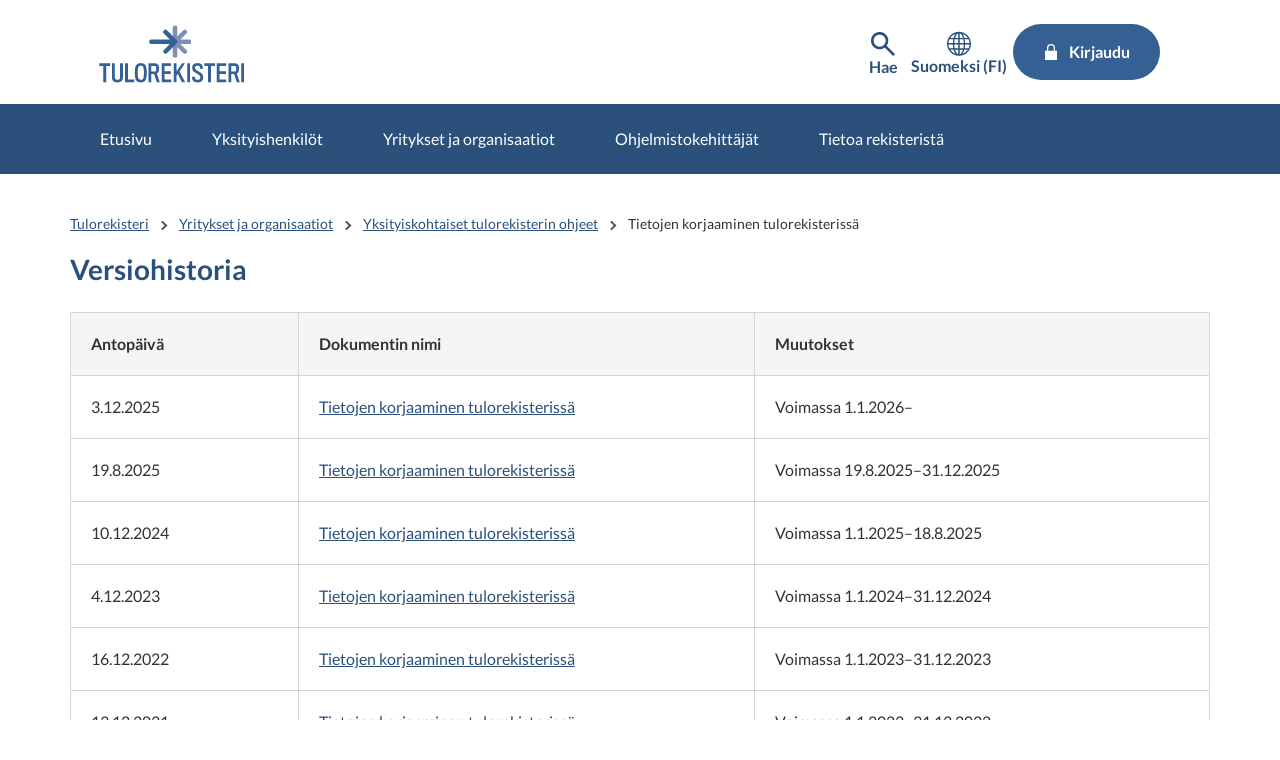

--- FILE ---
content_type: text/css
request_url: https://www.vero.fi/static/dist/css/incomes_register.bb1e6030.css
body_size: 25124
content:
/*! normalize.css v3.0.3 | MIT License | github.com/necolas/normalize.css */html{font-family:sans-serif;-ms-text-size-adjust:100%;-webkit-text-size-adjust:100%}body{margin:0}article,aside,details,figcaption,figure,footer,header,hgroup,main,menu,nav,section,summary{display:block}audio,canvas,progress,video{display:inline-block;vertical-align:baseline}audio:not([controls]){display:none;height:0}[hidden],template{display:none}a{background-color:rgba(0,0,0,0)}a:active,a:hover{outline:0}abbr[title]{border-bottom:none;text-decoration:underline;-webkit-text-decoration:underline dotted;text-decoration:underline dotted}b,strong{font-weight:700}dfn{font-style:italic}h1{font-size:2em;margin:.67em 0}mark{background:#ff0;color:#000}small{font-size:80%}sub,sup{font-size:75%;line-height:0;position:relative;vertical-align:baseline}sup{top:-.5em}sub{bottom:-.25em}img{border:0}svg:not(:root){overflow:hidden}figure{margin:1em 40px}hr{-webkit-box-sizing:content-box;box-sizing:content-box;height:0}pre{overflow:auto}code,kbd,pre,samp{font-family:monospace,monospace;font-size:1em}button,input,optgroup,select,textarea{color:inherit;font:inherit;margin:0}button{overflow:visible}button,select{text-transform:none}button,html input[type=button],input[type=reset],input[type=submit]{-webkit-appearance:button;cursor:pointer}button[disabled],html input[disabled]{cursor:default}button::-moz-focus-inner,input::-moz-focus-inner{border:0;padding:0}input{line-height:normal}input[type=checkbox],input[type=radio]{-webkit-box-sizing:border-box;box-sizing:border-box;padding:0}input[type=number]::-webkit-inner-spin-button,input[type=number]::-webkit-outer-spin-button{height:auto}input[type=search]{-webkit-appearance:textfield;-webkit-box-sizing:content-box;box-sizing:content-box}input[type=search]::-webkit-search-cancel-button,input[type=search]::-webkit-search-decoration{-webkit-appearance:none}fieldset{border:1px solid silver;margin:0 2px;padding:.35em .625em .75em}legend{border:0;padding:0}textarea{overflow:auto}optgroup{font-weight:700}table{border-spacing:0}td,th{padding:0}/*! Source: https://github.com/h5bp/html5-boilerplate/blob/master/src/css/main.css */@media print{*,:after,:before{color:#000!important;text-shadow:none!important;background:rgba(0,0,0,0)!important;-webkit-box-shadow:none!important;box-shadow:none!important}a,a:visited{text-decoration:underline}a[href]:after{content:" (" attr(href) ")"}abbr[title]:after{content:" (" attr(title) ")"}a[href^="#"]:after,a[href^="javascript:"]:after{content:""}blockquote,pre{border:1px solid #999;page-break-inside:avoid}thead{display:table-header-group}img,tr{page-break-inside:avoid}img{max-width:100%!important}.text-box-block__heading,h2,h3,p{orphans:3;widows:3}.text-box-block__heading,h2,h3{page-break-after:avoid}.navbar{display:none}.EPiServerForms .FormSubmitButton>.caret,.EPiServerForms .Form__NavigationBar__Action>.caret,.btn>.caret,.dropup>.btn>.caret,a.btn-action>.caret,p.btn-action>.caret{border-top-color:#000!important}.label{border:1px solid #000}.table{border-collapse:collapse!important}.table td,.table th{background-color:#fff!important}.table-bordered td,.table-bordered th{border:1px solid #ddd!important}}@media(min-width:768px){.container{width:740px}}@media(min-width:992px){.container{width:960px}}@media(min-width:1200px){.container{width:1160px}}.container-fluid{padding-right:10px;padding-left:10px;margin-right:auto;margin-left:auto}.container-fluid:after,.container-fluid:before{display:table;content:" "}.container-fluid:after{clear:both}.row{margin-right:-10px;margin-left:-10px}.row:after,.row:before{display:table;content:" "}.row:after{clear:both}.row-no-gutters{margin-right:0;margin-left:0}.row-no-gutters [class*=col-]{padding-right:0;padding-left:0}.col-lg-1,.col-lg-10,.col-lg-11,.col-lg-12,.col-lg-2,.col-lg-3,.col-lg-4,.col-lg-5,.col-lg-6,.col-lg-7,.col-lg-8,.col-lg-9,.col-md-1,.col-md-10,.col-md-11,.col-md-12,.col-md-2,.col-md-3,.col-md-4,.col-md-5,.col-md-6,.col-md-7,.col-md-8,.col-md-9,.col-sm-1,.col-sm-10,.col-sm-11,.col-sm-12,.col-sm-2,.col-sm-3,.col-sm-4,.col-sm-5,.col-sm-6,.col-sm-7,.col-sm-8,.col-sm-9,.col-xs-1,.col-xs-10,.col-xs-11,.col-xs-12,.col-xs-2,.col-xs-3,.col-xs-4,.col-xs-5,.col-xs-6,.col-xs-7,.col-xs-8,.col-xs-9{position:relative;min-height:1px;padding-right:10px;padding-left:10px}.col-xs-1,.col-xs-10,.col-xs-11,.col-xs-12,.col-xs-2,.col-xs-3,.col-xs-4,.col-xs-5,.col-xs-6,.col-xs-7,.col-xs-8,.col-xs-9{float:left}.col-xs-1{width:8.3333333333%}.col-xs-2{width:16.6666666667%}.col-xs-3{width:25%}.col-xs-4{width:33.3333333333%}.col-xs-5{width:41.6666666667%}.col-xs-6{width:50%}.col-xs-7{width:58.3333333333%}.col-xs-8{width:66.6666666667%}.col-xs-9{width:75%}.col-xs-10{width:83.3333333333%}.col-xs-11{width:91.6666666667%}.col-xs-12{width:100%}.col-xs-pull-0{right:auto}.col-xs-pull-1{right:8.3333333333%}.col-xs-pull-2{right:16.6666666667%}.col-xs-pull-3{right:25%}.col-xs-pull-4{right:33.3333333333%}.col-xs-pull-5{right:41.6666666667%}.col-xs-pull-6{right:50%}.col-xs-pull-7{right:58.3333333333%}.col-xs-pull-8{right:66.6666666667%}.col-xs-pull-9{right:75%}.col-xs-pull-10{right:83.3333333333%}.col-xs-pull-11{right:91.6666666667%}.col-xs-pull-12{right:100%}.col-xs-push-0{left:auto}.col-xs-push-1{left:8.3333333333%}.col-xs-push-2{left:16.6666666667%}.col-xs-push-3{left:25%}.col-xs-push-4{left:33.3333333333%}.col-xs-push-5{left:41.6666666667%}.col-xs-push-6{left:50%}.col-xs-push-7{left:58.3333333333%}.col-xs-push-8{left:66.6666666667%}.col-xs-push-9{left:75%}.col-xs-push-10{left:83.3333333333%}.col-xs-push-11{left:91.6666666667%}.col-xs-push-12{left:100%}.col-xs-offset-0{margin-left:0}.col-xs-offset-1{margin-left:8.3333333333%}.col-xs-offset-2{margin-left:16.6666666667%}.col-xs-offset-3{margin-left:25%}.col-xs-offset-4{margin-left:33.3333333333%}.col-xs-offset-5{margin-left:41.6666666667%}.col-xs-offset-6{margin-left:50%}.col-xs-offset-7{margin-left:58.3333333333%}.col-xs-offset-8{margin-left:66.6666666667%}.col-xs-offset-9{margin-left:75%}.col-xs-offset-10{margin-left:83.3333333333%}.col-xs-offset-11{margin-left:91.6666666667%}.col-xs-offset-12{margin-left:100%}@media(min-width:768px){.col-sm-1,.col-sm-10,.col-sm-11,.col-sm-12,.col-sm-2,.col-sm-3,.col-sm-4,.col-sm-5,.col-sm-6,.col-sm-7,.col-sm-8,.col-sm-9{float:left}.col-sm-1{width:8.3333333333%}.col-sm-2{width:16.6666666667%}.col-sm-3{width:25%}.col-sm-4{width:33.3333333333%}.col-sm-5{width:41.6666666667%}.col-sm-6{width:50%}.col-sm-7{width:58.3333333333%}.col-sm-8{width:66.6666666667%}.col-sm-9{width:75%}.col-sm-10{width:83.3333333333%}.col-sm-11{width:91.6666666667%}.col-sm-12{width:100%}.col-sm-pull-0{right:auto}.col-sm-pull-1{right:8.3333333333%}.col-sm-pull-2{right:16.6666666667%}.col-sm-pull-3{right:25%}.col-sm-pull-4{right:33.3333333333%}.col-sm-pull-5{right:41.6666666667%}.col-sm-pull-6{right:50%}.col-sm-pull-7{right:58.3333333333%}.col-sm-pull-8{right:66.6666666667%}.col-sm-pull-9{right:75%}.col-sm-pull-10{right:83.3333333333%}.col-sm-pull-11{right:91.6666666667%}.col-sm-pull-12{right:100%}.col-sm-push-0{left:auto}.col-sm-push-1{left:8.3333333333%}.col-sm-push-2{left:16.6666666667%}.col-sm-push-3{left:25%}.col-sm-push-4{left:33.3333333333%}.col-sm-push-5{left:41.6666666667%}.col-sm-push-6{left:50%}.col-sm-push-7{left:58.3333333333%}.col-sm-push-8{left:66.6666666667%}.col-sm-push-9{left:75%}.col-sm-push-10{left:83.3333333333%}.col-sm-push-11{left:91.6666666667%}.col-sm-push-12{left:100%}.col-sm-offset-0{margin-left:0}.col-sm-offset-1{margin-left:8.3333333333%}.col-sm-offset-2{margin-left:16.6666666667%}.col-sm-offset-3{margin-left:25%}.col-sm-offset-4{margin-left:33.3333333333%}.col-sm-offset-5{margin-left:41.6666666667%}.col-sm-offset-6{margin-left:50%}.col-sm-offset-7{margin-left:58.3333333333%}.col-sm-offset-8{margin-left:66.6666666667%}.col-sm-offset-9{margin-left:75%}.col-sm-offset-10{margin-left:83.3333333333%}.col-sm-offset-11{margin-left:91.6666666667%}.col-sm-offset-12{margin-left:100%}}@media(min-width:992px){.col-md-1,.col-md-10,.col-md-11,.col-md-12,.col-md-2,.col-md-3,.col-md-4,.col-md-5,.col-md-6,.col-md-7,.col-md-8,.col-md-9{float:left}.col-md-1{width:8.3333333333%}.col-md-2{width:16.6666666667%}.col-md-3{width:25%}.col-md-4{width:33.3333333333%}.col-md-5{width:41.6666666667%}.col-md-6{width:50%}.col-md-7{width:58.3333333333%}.col-md-8{width:66.6666666667%}.col-md-9{width:75%}.col-md-10{width:83.3333333333%}.col-md-11{width:91.6666666667%}.col-md-12{width:100%}.col-md-pull-0{right:auto}.col-md-pull-1{right:8.3333333333%}.col-md-pull-2{right:16.6666666667%}.col-md-pull-3{right:25%}.col-md-pull-4{right:33.3333333333%}.col-md-pull-5{right:41.6666666667%}.col-md-pull-6{right:50%}.col-md-pull-7{right:58.3333333333%}.col-md-pull-8{right:66.6666666667%}.col-md-pull-9{right:75%}.col-md-pull-10{right:83.3333333333%}.col-md-pull-11{right:91.6666666667%}.col-md-pull-12{right:100%}.col-md-push-0{left:auto}.col-md-push-1{left:8.3333333333%}.col-md-push-2{left:16.6666666667%}.col-md-push-3{left:25%}.col-md-push-4{left:33.3333333333%}.col-md-push-5{left:41.6666666667%}.col-md-push-6{left:50%}.col-md-push-7{left:58.3333333333%}.col-md-push-8{left:66.6666666667%}.col-md-push-9{left:75%}.col-md-push-10{left:83.3333333333%}.col-md-push-11{left:91.6666666667%}.col-md-push-12{left:100%}.col-md-offset-0{margin-left:0}.col-md-offset-1{margin-left:8.3333333333%}.col-md-offset-2{margin-left:16.6666666667%}.col-md-offset-3{margin-left:25%}.col-md-offset-4{margin-left:33.3333333333%}.col-md-offset-5{margin-left:41.6666666667%}.col-md-offset-6{margin-left:50%}.col-md-offset-7{margin-left:58.3333333333%}.col-md-offset-8{margin-left:66.6666666667%}.col-md-offset-9{margin-left:75%}.col-md-offset-10{margin-left:83.3333333333%}.col-md-offset-11{margin-left:91.6666666667%}.col-md-offset-12{margin-left:100%}}@media(min-width:1200px){.col-lg-1,.col-lg-10,.col-lg-11,.col-lg-12,.col-lg-2,.col-lg-3,.col-lg-4,.col-lg-5,.col-lg-6,.col-lg-7,.col-lg-8,.col-lg-9{float:left}.col-lg-1{width:8.3333333333%}.col-lg-2{width:16.6666666667%}.col-lg-3{width:25%}.col-lg-4{width:33.3333333333%}.col-lg-5{width:41.6666666667%}.col-lg-6{width:50%}.col-lg-7{width:58.3333333333%}.col-lg-8{width:66.6666666667%}.col-lg-9{width:75%}.col-lg-10{width:83.3333333333%}.col-lg-11{width:91.6666666667%}.col-lg-12{width:100%}.col-lg-pull-0{right:auto}.col-lg-pull-1{right:8.3333333333%}.col-lg-pull-2{right:16.6666666667%}.col-lg-pull-3{right:25%}.col-lg-pull-4{right:33.3333333333%}.col-lg-pull-5{right:41.6666666667%}.col-lg-pull-6{right:50%}.col-lg-pull-7{right:58.3333333333%}.col-lg-pull-8{right:66.6666666667%}.col-lg-pull-9{right:75%}.col-lg-pull-10{right:83.3333333333%}.col-lg-pull-11{right:91.6666666667%}.col-lg-pull-12{right:100%}.col-lg-push-0{left:auto}.col-lg-push-1{left:8.3333333333%}.col-lg-push-2{left:16.6666666667%}.col-lg-push-3{left:25%}.col-lg-push-4{left:33.3333333333%}.col-lg-push-5{left:41.6666666667%}.col-lg-push-6{left:50%}.col-lg-push-7{left:58.3333333333%}.col-lg-push-8{left:66.6666666667%}.col-lg-push-9{left:75%}.col-lg-push-10{left:83.3333333333%}.col-lg-push-11{left:91.6666666667%}.col-lg-push-12{left:100%}.col-lg-offset-0{margin-left:0}.col-lg-offset-1{margin-left:8.3333333333%}.col-lg-offset-2{margin-left:16.6666666667%}.col-lg-offset-3{margin-left:25%}.col-lg-offset-4{margin-left:33.3333333333%}.col-lg-offset-5{margin-left:41.6666666667%}.col-lg-offset-6{margin-left:50%}.col-lg-offset-7{margin-left:58.3333333333%}.col-lg-offset-8{margin-left:66.6666666667%}.col-lg-offset-9{margin-left:75%}.col-lg-offset-10{margin-left:83.3333333333%}.col-lg-offset-11{margin-left:91.6666666667%}.col-lg-offset-12{margin-left:100%}}*,:after,:before{-webkit-box-sizing:border-box;box-sizing:border-box}html{font-size:10px;font-size:1rem;-webkit-tap-highlight-color:rgba(0,0,0,0)}body{font-family:Arial,sans-serif;font-size:14px;font-size:1.4rem;line-height:1.428571429;background-color:#fff}button,input,select,textarea{font-family:inherit;font-size:inherit;line-height:inherit}a{color:#337ab7;text-decoration:none}a:focus,a:hover{color:#23527c;text-decoration:underline}a:focus{outline:5px auto -webkit-focus-ring-color;outline-offset:-2px}figure{margin:0}img{vertical-align:middle}.img-responsive{display:block;max-width:100%;height:auto}.img-rounded{border-radius:6px}.img-thumbnail{padding:4px;line-height:1.428571429;background-color:#fff;border:1px solid #ddd;border-radius:4px;-webkit-transition:all .2s ease-in-out;-o-transition:all .2s ease-in-out;transition:all .2s ease-in-out;display:inline-block;max-width:100%;height:auto}.img-circle{border-radius:50%}hr{margin-top:20px;margin-bottom:20px;border:0;border-top:1px solid #eee}.sr-only{position:absolute;width:1px;height:1px;padding:0;margin:-1px;overflow:hidden;clip:rect(0,0,0,0);border:0}.sr-only-focusable:active,.sr-only-focusable:focus{position:static;width:auto;height:auto;margin:0;overflow:visible;clip:auto}[role=button]{cursor:pointer}.clearfix:after,.clearfix:before{display:table;content:" "}.clearfix:after{clear:both}.center-block{display:block;margin-right:auto;margin-left:auto}.pull-right{float:right!important}.pull-left{float:left!important}.hide{display:none!important}.show{display:block!important}.invisible{visibility:hidden}.text-hide{font:0/0 a;color:rgba(0,0,0,0);text-shadow:none;background-color:rgba(0,0,0,0);border:0}.hidden{display:none!important}.affix{position:fixed}@-ms-viewport{width:device-width}.visible-lg,.visible-lg-block,.visible-lg-inline,.visible-lg-inline-block,.visible-md,.visible-md-block,.visible-md-inline,.visible-md-inline-block,.visible-sm,.visible-sm-block,.visible-sm-inline,.visible-sm-inline-block,.visible-xs,.visible-xs-block,.visible-xs-inline,.visible-xs-inline-block{display:none!important}@media(max-width:767px){.visible-xs{display:block!important}table.visible-xs{display:table!important}tr.visible-xs{display:table-row!important}td.visible-xs,th.visible-xs{display:table-cell!important}.visible-xs-block{display:block!important}.visible-xs-inline{display:inline!important}.visible-xs-inline-block{display:inline-block!important}}@media(min-width:768px)and (max-width:991px){.visible-sm{display:block!important}table.visible-sm{display:table!important}tr.visible-sm{display:table-row!important}td.visible-sm,th.visible-sm{display:table-cell!important}.visible-sm-block{display:block!important}.visible-sm-inline{display:inline!important}.visible-sm-inline-block{display:inline-block!important}}@media(min-width:992px)and (max-width:1199px){.visible-md{display:block!important}table.visible-md{display:table!important}tr.visible-md{display:table-row!important}td.visible-md,th.visible-md{display:table-cell!important}.visible-md-block{display:block!important}.visible-md-inline{display:inline!important}.visible-md-inline-block{display:inline-block!important}}@media(min-width:1200px){.visible-lg{display:block!important}table.visible-lg{display:table!important}tr.visible-lg{display:table-row!important}td.visible-lg,th.visible-lg{display:table-cell!important}.visible-lg-block{display:block!important}.visible-lg-inline{display:inline!important}.visible-lg-inline-block{display:inline-block!important}}@media(max-width:767px){.hidden-xs{display:none!important}}@media(min-width:768px)and (max-width:991px){.hidden-sm{display:none!important}}@media(min-width:992px)and (max-width:1199px){.hidden-md{display:none!important}}@media(min-width:1200px){.hidden-lg{display:none!important}}.visible-print{display:none!important}@media print{.visible-print{display:block!important}table.visible-print{display:table!important}tr.visible-print{display:table-row!important}td.visible-print,th.visible-print{display:table-cell!important}}.visible-print-block{display:none!important}@media print{.visible-print-block{display:block!important}}.visible-print-inline{display:none!important}@media print{.visible-print-inline{display:inline!important}}.visible-print-inline-block{display:none!important}@media print{.visible-print-inline-block{display:inline-block!important}.hidden-print{display:none!important}}.container{padding-right:10px;padding-left:10px;margin-right:auto;margin-left:auto}.container:after,.container:before{display:table;content:" "}.container:after{clear:both}@media(min-width:1440px){.container{width:1400px}.col-xl-1,.col-xl-10,.col-xl-11,.col-xl-12,.col-xl-2,.col-xl-3,.col-xl-4,.col-xl-5,.col-xl-6,.col-xl-7,.col-xl-8,.col-xl-9{float:left}.col-xl-1{width:8.3333333333%}.col-xl-2{width:16.6666666667%}.col-xl-3{width:25%}.col-xl-4{width:33.3333333333%}.col-xl-5{width:41.6666666667%}.col-xl-6{width:50%}.col-xl-7{width:58.3333333333%}.col-xl-8{width:66.6666666667%}.col-xl-9{width:75%}.col-xl-10{width:83.3333333333%}.col-xl-11{width:91.6666666667%}.col-xl-12{width:100%}.col-xl-pull-0{right:auto}.col-xl-pull-1{right:8.3333333333%}.col-xl-pull-2{right:16.6666666667%}.col-xl-pull-3{right:25%}.col-xl-pull-4{right:33.3333333333%}.col-xl-pull-5{right:41.6666666667%}.col-xl-pull-6{right:50%}.col-xl-pull-7{right:58.3333333333%}.col-xl-pull-8{right:66.6666666667%}.col-xl-pull-9{right:75%}.col-xl-pull-10{right:83.3333333333%}.col-xl-pull-11{right:91.6666666667%}.col-xl-pull-12{right:100%}.col-xl-push-0{left:auto}.col-xl-push-1{left:8.3333333333%}.col-xl-push-2{left:16.6666666667%}.col-xl-push-3{left:25%}.col-xl-push-4{left:33.3333333333%}.col-xl-push-5{left:41.6666666667%}.col-xl-push-6{left:50%}.col-xl-push-7{left:58.3333333333%}.col-xl-push-8{left:66.6666666667%}.col-xl-push-9{left:75%}.col-xl-push-10{left:83.3333333333%}.col-xl-push-11{left:91.6666666667%}.col-xl-push-12{left:100%}.col-xl-offset-0{margin-left:0}.col-xl-offset-1{margin-left:8.3333333333%}.col-xl-offset-2{margin-left:16.6666666667%}.col-xl-offset-3{margin-left:25%}.col-xl-offset-4{margin-left:33.3333333333%}.col-xl-offset-5{margin-left:41.6666666667%}.col-xl-offset-6{margin-left:50%}.col-xl-offset-7{margin-left:58.3333333333%}.col-xl-offset-8{margin-left:66.6666666667%}.col-xl-offset-9{margin-left:75%}.col-xl-offset-10{margin-left:83.3333333333%}.col-xl-offset-11{margin-left:91.6666666667%}.col-xl-offset-12{margin-left:100%}}.visible-xl,.visible-xl-block,.visible-xl-inline,.visible-xl-inline-block{display:none!important}@media(min-width:1200px)and (max-width:1439px){.visible-lg-block{display:block!important}.visible-lg-inline{display:inline!important}.visible-lg-inline-block{display:inline-block!important}}@media(min-width:1440px){.visible-xl{display:block!important}table.visible-xl{display:table!important}tr.visible-xl{display:table-row!important}td.visible-xl,th.visible-xl{display:table-cell!important}.visible-xl-block{display:block!important}.visible-xl-inline{display:inline!important}.visible-xl-inline-block{display:inline-block!important}}@media(min-width:1200px)and (max-width:1439px){.hidden-lg{display:none!important}}@media(min-width:1440px){.hidden-lg{display:none!important}}@media(min-width:768px){.row-flex{-webkit-flex-wrap:wrap;-ms-flex-wrap:wrap;flex-wrap:wrap}.row-flex,.row-flex .block{display:-webkit-box;display:-webkit-flex;display:-ms-flexbox;display:flex}.row-flex .block{width:100%;padding-left:10px;padding-right:10px}.row-flex .block.col-sm-3{width:50%}.row-flex .block.col-sm-4{width:33.33333%}.row-flex .block.col-sm-6{width:50%}.row-flex .block.col-sm-8{width:66.66667%}.row-flex .block.col-sm-12{width:100%}.row-flex>[class*=col-]>div{-webkit-box-flex:1;-webkit-flex:1 1;-ms-flex:1 1;flex:1 1}}@media(min-width:992px){.row-flex{-webkit-flex-wrap:nowrap;-ms-flex-wrap:nowrap;flex-wrap:nowrap}.row-flex .block.col-sm-3{width:25%}}body{font-family:Lato,Arial,Helvetica,sans-serif;color:#333}main{background-color:#f5f5f5}a:focus,button:focus{outline:1px auto #346094}@font-face{font-family:Lato;font-style:normal;font-weight:400;src:local("Lato Regular"),local("Lato-Regular"),url(/static/dist/fonts/Lato-Regular.712af93d.woff2) format("woff2"),url(/static/dist/fonts/Lato-Regular.7c2cbd05.woff) format("woff"),url(/static/dist/fonts/Lato-Regular.eced59bb.ttf) format("truetype");unicode-range:U+00??,U+0131,U+0152-0153,U+02bb-02bc,U+02c6,U+02da,U+02dc,U+2000-206f,U+2074,U+20ac,U+2122,U+2212,U+2215}@font-face{font-family:Lato;font-style:normal;font-weight:700;src:local("Lato Bold"),local("Lato-Bold"),url(/static/dist/fonts/Lato-Bold.d6762d29.woff2) format("woff2"),url(/static/dist/fonts/Lato-Bold.86c784fc.woff) format("woff"),url(/static/dist/fonts/Lato-Bold.3b17b4ca.ttf) format("truetype");unicode-range:U+00??,U+0131,U+0152-0153,U+02bb-02bc,U+02c6,U+02da,U+02dc,U+2000-206f,U+2074,U+20ac,U+2122,U+2212,U+2215}a{color:#2b507c;cursor:pointer;text-decoration:underline;-webkit-transition:color .2s ease-in-out;-o-transition:color .2s ease-in-out;transition:color .2s ease-in-out}a:focus,a:hover{color:#234166}a:visited{color:#37328c}a:active{color:#565658}.h1,h1{font-family:Lato,Arial,Helvetica,sans-serif;font-weight:700;font-size:28px;font-size:2.8rem;line-height:1.1;color:#2b507c}.h2,h2{font-size:24px;font-size:2.4rem}.h2,.h3,.text-box-block__heading,h2,h3{font-family:Lato,Arial,Helvetica,sans-serif;font-weight:700;line-height:1.1;color:#333}.h3,.text-box-block__heading,h3{font-size:22px;font-size:2.2rem}.h4,.search-facets__section-heading,h4{font-family:Lato,Arial,Helvetica,sans-serif;font-weight:700;font-size:18px;font-size:1.8rem;line-height:1.1;color:#333}.h5,.h6,.progress-path-block__item-heading,.search-facets__category-heading,.search-overlay .text-box-block__heading,.search-overlay h3,h5,h6{font-family:Lato,Arial,Helvetica,sans-serif;font-weight:700;font-size:16px;font-size:1.6rem;line-height:1.1;color:#333}.progress-path-block__item-heading a,.progress-path-block__item-heading a:hover,.search-facets__category-heading a,.search-facets__category-heading a:hover,.search-facets__section-heading a,.search-facets__section-heading a:hover,.search-overlay h3 a,.text-box-block__heading a,.text-box-block__heading a:hover,h1 a,h1 a:hover,h2 a,h2 a:hover,h3 a,h3 a:hover,h4 a,h4 a:hover,h5 a,h5 a:hover,h6 a,h6 a:hover{text-decoration:none}.main-title{margin-top:0;margin-bottom:1em}.main-title:empty{display:none}@media(max-width:767px){.main-title{-webkit-hyphens:auto;-ms-hyphens:auto;hyphens:auto}}.ingress{font-size:18px;font-size:1.8rem;line-height:26px;line-height:2.6rem}mark{background-color:#849fbd}.main-body>h2{margin-top:1.25em}.content-main ol,.content-main ul{margin-bottom:20px;overflow:hidden;padding-left:10px}.content-main ol li,.content-main ul li{margin:0 0 5px 20px}.content-main ol ol,.content-main ol ul,.content-main ul ol,.content-main ul ul{margin-top:5px;margin-bottom:0}hr{border-color:#565658}.linklist{list-style-type:none;margin:0;padding:0}.linklist li{clear:left;margin:0;padding:0;margin-bottom:10px}.linklist li:before{content:"";display:inline-block;height:7px;width:7px;border-top:2px solid #2b507c;border-right:2px solid #2b507c;-webkit-transform:rotate(45deg);-ms-transform:rotate(45deg);transform:rotate(45deg);float:left;margin-top:8px}.linklist li>div,.linklist li>span{margin-left:20px;display:block}.linklist li>a,.linklist li>div a,.linklist li>div a:hover,.linklist li>span a,.linklist li>span a:hover{text-decoration:none}.linklist li>a{margin-left:20px;display:block}.linklist li>a:hover{text-decoration:none}@media(min-width:1200px){.incomesregisterfrontpage .linklist li:before{margin-top:9px}}.accent{background-color:#f5f5f5;border:1px solid #d2d4d6;padding:20px}.strong-accent{color:#fff;padding:5px 20px;display:inline-block;background-color:#b82729}.example,.support{font-size:16px;font-size:1.6rem}.example{background-color:#f5f5f5;border:1px solid #d2d4d6;border-left:3px solid #346094;margin:20px 0;padding:20px}.example .text-box-block__heading,.example h3{margin-top:.5em}.border-bottom,.border-bottom--orange,.search-facets__section-heading{padding-bottom:10px;border-bottom:3px solid #346094}.checklist{padding-left:40px;position:relative}.checklist:before{display:block;content:"";position:absolute;top:0;left:0;height:25px;width:13px;border-bottom:solid;border-right:solid;border-width:5px;border-right-color:#346094;border-bottom-color:#346094;-webkit-transform:rotate(45deg);-ms-transform:rotate(45deg);transform:rotate(45deg)}.video-icon{padding-left:40px;position:relative}.video-icon:before{top:0;left:0;width:22px;height:22px;background-color:#d2d4d6;border-radius:50%}.video-icon:after,.video-icon:before{display:block;content:"";position:absolute}.video-icon:after{top:5px;left:9px;width:0;height:0;border-top:6px solid rgba(0,0,0,0);border-bottom:6px solid rgba(0,0,0,0);border-left:6px solid #fff}.arrow{padding-left:40px;position:relative}.arrow:before{display:block;position:absolute;top:5px;left:3px;border-top:2px solid #d2d4d6;border-right:2px solid #d2d4d6}.attention-box{border:1px solid #346094;padding:25px}.hamburger{padding:2px 0;display:inline-block;cursor:pointer;-webkit-transition-property:opacity,-webkit-filter;transition-property:opacity,-webkit-filter;-o-transition-property:opacity,filter;transition-property:opacity,filter;transition-property:opacity,filter,-webkit-filter;-webkit-transition-duration:.15s;-o-transition-duration:.15s;transition-duration:.15s;-webkit-transition-timing-function:linear;-o-transition-timing-function:linear;transition-timing-function:linear;font:inherit;color:inherit;text-transform:none;background-color:rgba(0,0,0,0);border:0;margin:0;overflow:visible}.hamburger.is-active:hover,.hamburger:hover{opacity:.9}.hamburger.is-active .hamburger-inner,.hamburger.is-active .hamburger-inner:after,.hamburger.is-active .hamburger-inner:before{background-color:#2b507c}.hamburger-box{width:36px;height:28px;display:inline-block;position:relative}.hamburger-inner{display:block;top:50%;margin-top:-3px}.hamburger-inner,.hamburger-inner:after,.hamburger-inner:before{width:36px;height:6px;background-color:#2b507c;border-radius:0;position:absolute;-webkit-transition-property:-webkit-transform;transition-property:-webkit-transform;-o-transition-property:transform;transition-property:transform;transition-property:transform,-webkit-transform;-webkit-transition-duration:.15s;-o-transition-duration:.15s;transition-duration:.15s;-webkit-transition-timing-function:ease;-o-transition-timing-function:ease;transition-timing-function:ease}.hamburger-inner:after,.hamburger-inner:before{content:"";display:block}.hamburger-inner:before{top:-11px}.hamburger-inner:after{bottom:-11px}.hamburger--3dx .hamburger-box{-webkit-perspective:72px;perspective:72px}.hamburger--3dx .hamburger-inner{-webkit-transition:background-color 0s cubic-bezier(.645,.045,.355,1) .1s,-webkit-transform .15s cubic-bezier(.645,.045,.355,1);transition:background-color 0s cubic-bezier(.645,.045,.355,1) .1s,-webkit-transform .15s cubic-bezier(.645,.045,.355,1);-o-transition:transform .15s cubic-bezier(.645,.045,.355,1),background-color 0s cubic-bezier(.645,.045,.355,1) .1s;transition:transform .15s cubic-bezier(.645,.045,.355,1),background-color 0s cubic-bezier(.645,.045,.355,1) .1s;transition:transform .15s cubic-bezier(.645,.045,.355,1),background-color 0s cubic-bezier(.645,.045,.355,1) .1s,-webkit-transform .15s cubic-bezier(.645,.045,.355,1)}.hamburger--3dx .hamburger-inner:after,.hamburger--3dx .hamburger-inner:before{-webkit-transition:-webkit-transform 0s cubic-bezier(.645,.045,.355,1) .1s;transition:-webkit-transform 0s cubic-bezier(.645,.045,.355,1) .1s;-o-transition:transform 0s cubic-bezier(.645,.045,.355,1) .1s;transition:transform 0s cubic-bezier(.645,.045,.355,1) .1s;transition:transform 0s cubic-bezier(.645,.045,.355,1) .1s,-webkit-transform 0s cubic-bezier(.645,.045,.355,1) .1s}.hamburger--3dx.is-active .hamburger-inner{background-color:rgba(0,0,0,0)!important;-webkit-transform:rotateY(180deg);transform:rotateY(180deg)}.hamburger--3dx.is-active .hamburger-inner:before{-webkit-transform:translate3d(0,11px,0) rotate(45deg);transform:translate3d(0,11px,0) rotate(45deg)}.hamburger--3dx.is-active .hamburger-inner:after{-webkit-transform:translate3d(0,-11px,0) rotate(-45deg);transform:translate3d(0,-11px,0) rotate(-45deg)}.loader{height:4px;width:100%;position:relative;overflow:hidden;background-color:rgba(0,0,0,0)}.loader:before{display:block;position:absolute;content:"";left:-200px;width:200px;height:4px;background-color:#2b507c;-webkit-animation:loading 1s linear infinite;animation:loading 1s linear infinite}@-webkit-keyframes loading{0%{left:-200px;width:30%}50%{width:30%}70%{width:70%}80%{left:50%}95%{left:120%}to{left:100%}}@keyframes loading{0%{left:-200px;width:30%}50%{width:30%}70%{width:70%}80%{left:50%}95%{left:120%}to{left:100%}}.transformer{max-width:100%;margin-left:auto;margin-right:auto;transition:-webkit-transform .3s ease;-o-transition:transform .3s ease;transition:transform .3s ease;transition:transform .3s ease,-webkit-transform .3s ease;-webkit-transition:-webkit-transform .3s ease}@media(max-width:991px){.transformer.open{transform:translate3d(90%,0,0);-webkit-transform:translate3d(90%,0,0)}.transformer.open:before{content:"";display:block;height:100%;position:absolute;top:0;left:0;width:100%;background-color:rgba(0,0,0,.7);z-index:11}}.panel-offcanvas{z-index:10}.panel-offcanvas:focus{outline:none}@media(max-width:991px){.panel-offcanvas{position:absolute;background-color:#f5f5f5;top:0;border-right:1px solid #565658;-webkit-box-shadow:inset -7px 0 9px -7px #565658;box-shadow:inset -7px 0 9px -7px #565658;bottom:0;left:-90%;width:90%;min-height:100%;overflow-y:auto}}.panel-offcanvas__top{background-color:#fff}.panel-offcanvas__logo{position:absolute;top:20px;left:20px;width:100px;height:31px}.panel-offcanvas__logo.secondary{left:150px}.panel-offcanvas__close{background:none;color:#2b507c;border:none;text-align:left;text-transform:uppercase;position:absolute;top:20px;right:20px;padding:0}.panel-offcanvas__close:hover{color:#346094}.panel-offcanvas__close span{float:left;margin-top:2px}.panel-offcanvas__close .icon{width:20px;height:20px;vertical-align:middle;margin-left:10px}.panel-offcanvas--no-language-menu .panel-offcanvas__top{height:70px}.panel-offcanvas--no-language-menu .panel-offcanvas__logo{width:140px;left:0}html{font-size:62.5%}body{min-height:100%;font-size:16px;font-size:1.6rem;-webkit-hyphens:auto;-ms-hyphens:auto;hyphens:auto;overflow-x:hidden;position:relative}img,video{max-width:100%;height:auto}[v-cloak]{display:none!important}.icon{width:32px;height:32px;fill:currentColor;pointer-events:none}.back-to-top{position:absolute;background-color:#2b507c;border-radius:5px 0 0 5px;z-index:4;overflow:hidden;color:#fff;font-size:16px;font-size:1.6rem;display:block;width:0;right:0;padding-top:13px;text-align:center;opacity:0;-webkit-transition:opacity .2s ease-in-out;-o-transition:opacity .2s ease-in-out;transition:opacity .2s ease-in-out}.back-to-top,.back-to-top:hover{text-decoration:none}.back-to-top .icon{width:25px;height:25px}.back-to-top:active,.back-to-top:focus,.back-to-top:hover,.back-to-top:visited{color:#fff}.back-to-top.sticky{position:fixed;bottom:20px;opacity:.8;width:50px;height:50px}@media(min-width:768px){.back-to-top.sticky{top:50%;margin-top:-25px;bottom:auto}}.u-flex{display:-webkit-box;display:-webkit-flex;display:-ms-flexbox;display:flex}.u-flex-wrap{-webkit-flex-wrap:wrap;-ms-flex-wrap:wrap;flex-wrap:wrap}.u-flex-center{-webkit-box-pack:center;-webkit-justify-content:center;-ms-flex-pack:center;justify-content:center;-webkit-box-align:center;-webkit-align-items:center;-ms-flex-align:center;align-items:center}.u-flex-valign-top{-webkit-box-align:start;-webkit-align-items:flex-start;-ms-flex-align:start;align-items:flex-start}.u-flex-valign-center{-webkit-box-align:center;-webkit-align-items:center;-ms-flex-align:center;align-items:center}.u-flex-valign-bottom{-webkit-box-align:end;-webkit-align-items:flex-end;-ms-flex-align:end;align-items:flex-end}.u-flex-h-center{-webkit-box-pack:center;-webkit-justify-content:center;-ms-flex-pack:center;justify-content:center}.u-flex-right{-webkit-box-pack:end;-webkit-justify-content:flex-end;-ms-flex-pack:end;justify-content:flex-end}.u-flex-left{-webkit-box-pack:start;-webkit-justify-content:flex-start;-ms-flex-pack:start;justify-content:flex-start}.u-flex-justify-space-between{-webkit-box-pack:justify;-webkit-justify-content:space-between;-ms-flex-pack:justify;justify-content:space-between}.u-flex-justify-self-right{margin-left:auto}.u-flex-col{-webkit-box-orient:vertical;-webkit-box-direction:normal;-webkit-flex-direction:column;-ms-flex-direction:column;flex-direction:column}.subsite-accordion{margin-bottom:5px;background-color:#fff;border:1px solid #d2d4d6}.subsite-accordion__heading{display:block;background-color:#f5f5f5;color:#2b507c;position:relative;font-weight:400;font-size:inherit;cursor:pointer;width:100%;margin:0}.subsite-accordion__heading:hover{color:#2b507c;text-decoration:underline}.subsite-accordion__heading button{width:100%;background:none;border:none;padding:10px 45px 10px 20px;text-align:left}.subsite-accordion__heading .icon{width:13px;height:13px;position:absolute;top:18px;right:20px;-webkit-transition:all .5s ease;-o-transition:all .5s ease;transition:all .5s ease}.subsite-accordion__heading:hover .icon{color:#3bb0c9;-webkit-transform:scale(1.1);-ms-transform:scale(1.1);transform:scale(1.1)}.subsite-accordion__heading.active .icon{-webkit-transform:rotate(180deg);-ms-transform:rotate(180deg);transform:rotate(180deg);-webkit-transform-origin:50% 30%;-ms-transform-origin:50% 30%;transform-origin:50% 30%}.subsite-accordion__panel{padding:10px 20px}.share-and-page-modified{border-top:1px solid #d2d4d6;padding-top:20px;clear:both}.share-and-page-modified:after,.share-and-page-modified:before{display:table;content:" "}.share-and-page-modified:after{clear:both}@media(min-width:768px){.share-and-page-modified .social-media-share{float:left;width:50%}.share-and-page-modified .page-modified{float:right;width:50%;text-align:right;font-size:16px;font-size:1.6rem;margin-top:10px}}.social-media-share{margin-bottom:20px}.social-media-share__text{float:left;margin-top:10px}.social-media-share__button-list{list-style-type:none;margin:0;padding:0}.social-media-share__item{display:inline-block;margin:0 10px 0 0!important}.social-media-share__button{display:block;-webkit-transition:.05s;-o-transition:.05s;transition:.05s;color:#346094}.social-media-share__button:hover{color:#3bb0c9;-webkit-transition:.05s;-o-transition:.05s;transition:.05s}.social-media-share__button:focus{color:#3bb0c9;-webkit-transition:25ms;-o-transition:25ms;transition:25ms}.social-media-share__button svg{width:40px;height:40px}.page-modified{margin:20px 0}.tag-links{margin-bottom:20px;display:none}.tag-links__heading{font-size:14px!important;font-size:1.4rem!important;margin:0 0 5px 0;font-weight:700}.tag-links ul{list-style-type:none;margin:0;padding:0;font-size:14px;font-size:1.4rem}.tag-links li{display:inline;margin:0;padding:0}.tag-links li:after{content:"-";display:inline-block;margin:0 0 0 3px}.tag-links li:last-child:after{content:""}.tag-links li a{font-weight:700}.tag-links li a,.tag-links li a:hover{text-decoration:none}.search-overlay{background-color:#f4f4f4;position:absolute;width:100%;top:56px;border-top:1px solid #ccc;text-align:left;bottom:0;left:0;z-index:12}@media(min-width:992px){.search-overlay{top:125px;background-color:hsla(0,0%,100%,.95);border:none}}@media(min-width:1200px){.search-overlay{top:125px}}.search-overlay__search{padding:40px 20px;background-color:#f4f4f4}@media(min-width:992px){.search-overlay__search{padding:50px 15%}}.search-overlay__autocomplete{margin-bottom:40px;line-height:1.5}.search-overlay__autocomplete a,.search-overlay__autocomplete a:hover{text-decoration:none}.search-overlay__autocomplete a:active,.search-overlay__autocomplete a:focus,.search-overlay__autocomplete a:hover{text-decoration:underline}.search-form{position:relative}.search-form__input{width:100%;border-radius:3px;margin-bottom:20px;border:1px solid #ccc;padding:15px}.search-form__input::-ms-clear{display:none}@media(min-width:992px){.search-form__input{height:70px;padding:0 20px;font-size:20px;font-size:2rem}}.search-form__button{position:absolute;top:10px;right:10px;border:none;background-color:rgba(0,0,0,0)}@media(min-width:992px){.search-form__button{right:20px;top:18px}}.search-form__button .icon{-webkit-transition:all .25s ease-in-out;-o-transition:all .25s ease-in-out;transition:all .25s ease-in-out;color:#333;width:32px;height:32px}.search-form__button:focus .icon,.search-form__button:hover .icon{color:#333}.search-field{position:relative}.search-field__input{width:100%;border-radius:3px;padding:15px;border:1px solid #ccc;margin-bottom:20px}.search-field__input::-ms-clear{display:none}@media(min-width:992px){.search-field__input{height:70px;padding:0 20px;font-size:20px;font-size:2rem}}.search-field__button{position:absolute;top:10px;right:10px;background:none;border:none}@media(min-width:992px){.search-field__button{right:20px;top:18px;line-height:normal}}.search-field__button svg{-webkit-transition:color .5s;-o-transition:color .5s;transition:color .5s;color:#333;width:32px;height:32px}.search-field__button svg:hover{color:#333}.search-sort{position:relative;margin-bottom:0;border:none;border-top:1px solid #ccc;border-bottom:1px solid #ccc;padding:0;padding-top:10px;padding-bottom:10px}.search-sort fieldset{border:none;padding:0;margin:10px 0}.search-sort legend{font-weight:700;float:left;margin-bottom:10px}.search-sort__radios{clear:left}.search-sort__radios label{margin-right:10px}.search-sort__loader{position:absolute;width:100%;bottom:0}.search-stats{margin-bottom:20px}.search-stats:focus{outline:none}.search-stats dl{margin:0 0 10px 0}.search-stats dl:after,.search-stats dl:before{display:table;content:" "}.search-stats dl:after{clear:both}.search-stats dd,.search-stats dt{float:left;margin:0 0 5px 0}.search-stats dt{font-weight:700;margin-right:10px;clear:left}.search-paging{padding-top:40px;padding-bottom:40px;text-align:center;width:100%}.search-paging button{width:48px;height:48px;display:-webkit-inline-box;display:-webkit-inline-flex;display:-ms-inline-flexbox;display:inline-flex;-webkit-box-align:center;-webkit-align-items:center;-ms-flex-align:center;align-items:center;-webkit-box-pack:center;-webkit-justify-content:center;-ms-flex-pack:center;justify-content:center;background-color:#fff;border-radius:100%;border:2px solid;border-color:#346094;color:#346094;font-size:18px;font-size:1.8rem;margin:0 3px;-webkit-transition:all .25s ease-in-out;-o-transition:all .25s ease-in-out;transition:all .25s ease-in-out}.search-paging button span .icon{width:17px;height:14px;color:#346094}.search-paging button:hover{color:#2b507c;background-color:#dae2eb}.search-paging button:hover .icon{color:#2b507c}.search-paging button.active{background-color:#346094;color:#fff;border-color:#346094}.search-paging button.previous>span{-webkit-transform:rotate(90deg);-ms-transform:rotate(90deg);transform:rotate(90deg);margin-right:10px}.search-paging button.next>span{-webkit-transform:rotate(-90deg);-ms-transform:rotate(-90deg);transform:rotate(-90deg);margin-left:10px}.search-paging button.disabled{border-color:#ccc;cursor:not-allowed}.search-paging button.disabled:hover{border-color:inherit;background-color:#fff}.search-paging button.disabled span .icon{color:#ccc}.search-facets ul{list-style-type:none;margin:0;padding:0}.search-facets li{margin:0;padding:0;border-bottom:1px solid #d2d4d6}.search-facets__section-heading{border-color:#2b507c;color:#333;margin:0 0 20px}.search-facets__category{margin-bottom:30px}.search-facets__category-heading{color:#333;border-bottom:1px solid #d2d4d6;margin:0;padding:0}.search-facets__category-heading button{background-color:rgba(0,0,0,0);border:none;padding:15px 0;margin:0;width:100%;text-align:left;position:relative;padding-right:50px}.search-facets__category-heading .icon{width:13px;height:13px;position:absolute;top:20px;right:20px;-webkit-transition:all .5s ease;-o-transition:all .5s ease;transition:all .5s ease;color:#2b507c}.search-facets__category-heading:focus,.search-facets__category-heading:hover{color:#2b507c}.search-facets__category-heading:hover .icon{color:#3bb0c9;-webkit-transform:scale(1.1);-ms-transform:scale(1.1);transform:scale(1.1)}.search-facets__category-heading.active .icon{-webkit-transform:rotate(180deg);-ms-transform:rotate(180deg);transform:rotate(180deg);-webkit-transform-origin:50% 30%;-ms-transform-origin:50% 30%;transform-origin:50% 30%}.search-facets__tag-count{width:20px;height:20px;font-family:Lato,Arial,Helvetica,sans-serif;position:absolute;top:15px;right:45px;background-color:#2b507c;border-radius:50%;color:#fff;text-align:center;font-size:12px;font-size:1.2rem;line-height:20px;line-height:2rem;vertical-align:middle}.search-facets__button-facet{background:none;color:#2b507c;border:none;padding:10px 1px;width:100%;text-align:left;position:relative;display:block}.search-facets__button-facet:focus,.search-facets__button-facet:hover{text-decoration:underline}.search-facets__button-facet:focus .search-facets__button-facet-checkbox,.search-facets__button-facet:hover .search-facets__button-facet-checkbox{background-color:#2b507c}.search-facets__button-facet.selected,.search-facets__button-facet.selected:hover{color:#2b507c;font-weight:700;position:relative}.search-facets__button-facet.selected .search-facets__button-facet-checkbox,.search-facets__button-facet.selected:hover .search-facets__button-facet-checkbox{background-color:#2b507c;background-color:rgba(0,0,0,0)}.search-facets__button-facet.selected:after,.search-facets__button-facet.selected:hover:after{content:"";width:18px;height:8px;position:absolute;top:11px;left:3px;border:3px solid #2b507c;border-top:none;border-right:none;background:rgba(0,0,0,0);-webkit-transform:rotate(-45deg);-ms-transform:rotate(-45deg);transform:rotate(-45deg)}@media(min-width:1440px){.search-facets__button-facet.selected:after,.search-facets__button-facet.selected:hover:after{top:14px}}.search-facets__button-facet.selected:hover{text-decoration:underline}.search-facets__button-facet .icon{width:15px;height:15px;margin-right:5px;margin-top:2px}.search-facets__button-facet-checkbox{float:left;width:15px;height:15px;margin-top:2px;outline:1px solid #d2d4d6;border:2px solid #fff}@media(min-width:1440px){.search-facets__button-facet-checkbox{margin-top:5px}}.search-facets__button-facet-name{margin-left:30px;display:block}.search-facets__button-facet-info{color:#333}.search-facets__button-facet--with-arrow{text-align:right}.search-facets__button-facet--with-arrow span:after{content:"";display:inline-block;height:7px;width:7px;border-top:2px solid #2b507c;border-right:2px solid #2b507c;-webkit-transform:rotate(45deg);-ms-transform:rotate(45deg);transform:rotate(45deg);vertical-align:top;margin-left:10px;margin-top:7px;-webkit-transform:rotate(135deg);-ms-transform:rotate(135deg);transform:rotate(135deg)}.search-facets__button-facet--close span:after{-webkit-transform:rotate(-45deg);-ms-transform:rotate(-45deg);transform:rotate(-45deg);margin-top:10px}.search-results__glossarytags{margin-top:-10px;margin-bottom:20px;font-size:15px;font-size:1.5rem}.search-results__glossarytags ol{list-style-type:none;margin:0;padding:0}.search-results__glossarytags li{margin:0;padding:0}.search-results__breadcrumbs{padding:0;border:none;-webkit-box-shadow:none;box-shadow:none;margin-top:-15px}.search-results__breadcrumbs a:visited{color:#2b507c}.search-results__breadcrumbs ol{padding-top:0;padding-left:0}.search-results__heading{font-size:24px;font-size:2.4rem;margin:1.5em 0}.search-results__link{word-wrap:break-word}.table-of-contents{position:relative}@media(min-width:992px){.table-of-contents{padding:0 20px}}.table-of-contents__container{display:-webkit-box;display:-webkit-flex;display:-ms-flexbox;display:flex;-webkit-box-pack:normal;-webkit-justify-content:normal;-ms-flex-pack:normal;justify-content:normal;-webkit-box-orient:vertical;-webkit-box-direction:normal;-webkit-flex-direction:column;-ms-flex-direction:column;flex-direction:column;color:#333;border-bottom:3px solid #346094;margin-bottom:20px;padding-bottom:20px}@media(min-width:1201px){.table-of-contents__container{-webkit-box-pack:justify;-webkit-justify-content:space-between;-ms-flex-pack:justify;justify-content:space-between;-webkit-box-orient:horizontal;-webkit-box-direction:normal;-webkit-flex-direction:row;-ms-flex-direction:row;flex-direction:row}}.table-of-contents__showall{white-space:nowrap;padding-left:2px;padding-right:2px;border:none;background-color:rgba(0,0,0,0);color:#2b507c;vertical-align:text-top}@media(min-width:1441px){.table-of-contents__showall{vertical-align:baseline}}.table-of-contents__showall:after{content:"";display:inline-block;height:7px;width:7px;border-top:2px solid #2b507c;border-right:2px solid #2b507c;-webkit-transform:rotate(45deg);-ms-transform:rotate(45deg);transform:rotate(45deg);margin-left:5px;vertical-align:top;margin-top:8px}.table-of-contents__showall:hover{color:#234166}.table-of-contents__heading{color:#333;margin-top:0;font-size:24px;font-size:2.4rem;margin-bottom:0}.table-of-contents__list>ul{list-style-type:none;margin:0;padding:0;border:1px solid #d2d4d6;border-bottom:none;background-color:#f5f5f5;font-size:16px;font-size:1.6rem;margin-bottom:20px}@media(min-width:1441px){.table-of-contents__list>ul{font-size:19px;font-size:1.9rem}}.table-of-contents ul{list-style-type:none;margin:0;padding:0}.table-of-contents li{margin:0!important;padding:0}.table-of-contents li a{border-bottom:1px solid #d2d4d6;display:block;padding:12px;text-decoration:none;-webkit-transition:none;-o-transition:none;transition:none}.table-of-contents li a:hover{text-decoration:none;background-color:#346094;color:#fff}.table-of-contents ul ul a{padding-left:30px}.table-of-contents-overlay{position:absolute;top:0;left:0;right:0;z-index:3;bottom:0;background-color:hsla(0,0%,100%,.95)}.table-of-contents-overlay__close{border:none;background-color:rgba(0,0,0,0);color:#2b507c;text-align:left;text-transform:uppercase;position:absolute;top:65px;right:50px}.table-of-contents-overlay__close:hover{color:#234166}.table-of-contents-overlay__close span{float:left;margin-top:2px}.table-of-contents-overlay__close .icon{width:20px;height:20px;vertical-align:middle;margin-left:10px}.table-of-contents-overlay__content{padding:40px;background:#fff;-webkit-box-shadow:0 3px 8px rgba(0,0,0,.25);box-shadow:0 3px 8px rgba(0,0,0,.25);position:relative}.table-of-contents-overlay ul{list-style-type:none;margin:0;padding:0}.table-of-contents-overlay ul>li{margin:0;padding:0;margin:10px 0}.table-of-contents-overlay ul>li:last-child{margin-bottom:0}.table-of-contents-overlay a,.table-of-contents-overlay a:hover{text-decoration:none}.table-of-contents-overlay ul ul a{padding-left:30px}.table-of-contents-overlay ul ul ul a{padding-left:60px;padding-left:90px}.menu-language-dropdown{display:inline-block;position:relative;font-size:16px;font-size:1.6rem}.menu-language-dropdown__button{border:none;background-color:rgba(0,0,0,0);color:#2b507c;display:-webkit-box;display:-webkit-flex;display:-ms-flexbox;display:flex;-webkit-box-align:center;-webkit-align-items:center;-ms-flex-align:center;align-items:center;-webkit-box-orient:vertical;-webkit-box-direction:normal;-webkit-flex-direction:column;-ms-flex-direction:column;flex-direction:column;gap:7px}.menu-language-dropdown__button .menu-language-dropdown__code,.menu-language-dropdown__button .menu-language-dropdown__name{line-height:14px;line-height:1.4rem;font-weight:700;padding-bottom:4px}.menu-language-dropdown__button--open:after{-webkit-transform:rotate(315deg);-ms-transform:rotate(315deg);transform:rotate(315deg);-webkit-transform-origin:center center;-ms-transform-origin:center center;transform-origin:center center;margin-top:10px}.menu-language-dropdown__button:focus,.menu-language-dropdown__button:hover{color:#234166;text-decoration:underline}.menu-language-dropdown__button:focus:after,.menu-language-dropdown__button:hover:after{border-color:#333}.menu-language-dropdown__panel{position:absolute;right:0;top:70px;width:212px;background-color:#f5f5f5;border:1px solid #d2d4d6;padding:15px 20px 5px 20px;z-index:11}.menu-language-dropdown__panel ul{list-style-type:none;margin:0;padding:0}.menu-language-dropdown__panel li{margin:0 0 10px 0}.menu-language-dropdown__link{text-decoration:none;display:block;padding:5px 0}.menu-language-dropdown__link:hover{text-decoration:none}.menu-language-dropdown__link:after{content:"";display:inline-block;height:8px;width:8px;border-top:2px solid #2b507c;border-right:2px solid #2b507c;-webkit-transform:rotate(45deg);-ms-transform:rotate(45deg);transform:rotate(45deg);vertical-align:top;margin-top:5px;margin-left:5px;margin-right:2px;float:right}.menu-language-dropdown__link.selected{font-weight:700;color:#333}.menu-language-dropdown__code{text-transform:uppercase}.data-table td,.data-table th{padding:8px 5px;font-size:16px;font-size:1.6rem}.data-table__top{display:-webkit-box;display:-webkit-flex;display:-ms-flexbox;display:flex;-webkit-box-pack:end;-webkit-justify-content:flex-end;-ms-flex-pack:end;justify-content:flex-end;-webkit-box-orient:horizontal;-webkit-box-direction:normal;-webkit-flex-direction:row;-ms-flex-direction:row;flex-direction:row}@media(max-width:480px){.data-table__top{-webkit-box-orient:vertical;-webkit-box-direction:normal;-webkit-flex-direction:column;-ms-flex-direction:column;flex-direction:column}}.data-table__search{display:-webkit-inline-box;display:-webkit-inline-flex;display:-ms-inline-flexbox;display:inline-flex;-webkit-box-align:center;-webkit-align-items:center;-ms-flex-align:center;align-items:center;margin-bottom:10px}.data-table__search label{margin-right:5px}.data-table__notification{display:inline-grid;-webkit-align-content:center;-ms-flex-line-pack:center;align-content:center;-webkit-box-flex:1;-webkit-flex-grow:1;-ms-flex-positive:1;flex-grow:1;margin-bottom:10px}.v-table__overflow{width:100%;overflow-x:auto;overflow-y:hidden}.v-datatable thead th.column.sortable{position:relative}.v-datatable thead th.column .v-icon{display:none!important;position:absolute;right:10px;top:10px}.v-datatable thead th.sortable.active .v-icon,.v-datatable thead th.sortable:hover .v-icon{display:inline-block!important;opacity:1!important;color:#000!important}.v-datatable thead th.column.sortable:focus{outline:1px solid #d2d4d6!important}.v-datatable__progress{display:none}@font-face{font-family:Material Icons;font-style:normal;font-weight:400;src:local("Material Icons"),url(/static/dist/fonts/material-icons.7ea2023e.woff2) format("woff2"),url(/static/dist/fonts/material-icons.db852539.woff) format("woff")}.material-icons{font-family:Material Icons;font-weight:400;font-style:normal;font-size:24px;font-size:2.4rem;display:inline-block;line-height:1;text-transform:none;letter-spacing:normal;word-wrap:normal;white-space:nowrap;direction:ltr;-webkit-font-smoothing:antialiased;text-rendering:optimizeLegibility;-moz-osx-font-smoothing:grayscale;-webkit-font-feature-settings:"liga";font-feature-settings:"liga"}.wizard{margin-bottom:50px}.wizard ul{margin:0;padding:0}.wizard button:focus{outline-offset:-1px;outline:1px auto #000}.wizard__question{padding-top:10px;position:relative}.wizard__question .text-box-block__heading,.wizard__question h3{margin-top:0;margin-bottom:1em}.wizard__question:first-child{padding-top:0}.wizard__question:focus{outline:none}.wizard__question .answer-container{-webkit-flex-wrap:wrap;-ms-flex-wrap:wrap;flex-wrap:wrap;-webkit-box-pack:start;-webkit-justify-content:flex-start;-ms-flex-pack:start;justify-content:flex-start}.wizard__question .answer-button{padding:0 8px}@media(max-width:992px){.wizard__question .answer-button{width:100%}}.wizard__question .answer-button button{width:100%;margin-bottom:16px;-webkit-box-pack:left;-webkit-justify-content:left;-ms-flex-pack:left;justify-content:left}.wizard__question .answer-button.col-lg-4{-webkit-flex-basis:33%;-ms-flex-preferred-size:33%;flex-basis:33%}.wizard__question .answer-button.col-lg-6{-webkit-flex-basis:50%;-ms-flex-preferred-size:50%;flex-basis:50%}.wizard__question .answer-button.col-lg-12{-webkit-flex-basis:100%;-ms-flex-preferred-size:100%;flex-basis:100%}.wizard .tooltip__button{-webkit-align-self:center;-ms-flex-item-align:center;align-self:center;height:40px;width:30px}.wizard .tooltip__button .icon{width:24px;height:24px;position:relative;top:8px}.wizard .tooltip__button:focus{outline:1px auto #000!important}.wizard .tooltip__text .btn-close{margin-bottom:12px}.wizard__option{display:-webkit-box;display:-webkit-flex;display:-ms-flexbox;display:flex;height:94px;padding:24px;-webkit-box-pack:center;-webkit-justify-content:center;-ms-flex-pack:center;justify-content:center;-webkit-box-align:center;-webkit-align-items:center;-ms-flex-align:center;align-items:center;gap:12px;-webkit-box-flex:1;-webkit-flex:1 0;-ms-flex:1 0;flex:1 0;border-radius:12px;border:1px solid #80b280;background:#fff}.wizard__option-radio{float:left;width:22px;height:22px;margin-top:2px;border:1px solid #d2d4d6;border-radius:50%;background-color:#f5f5f5;position:relative}.wizard__option-title{text-align:left;font-weight:600;color:#060;font-size:18px;font-size:1.8rem}.wizard__option:focus,.wizard__option:hover{-webkit-box-shadow:inset 0 0 0 3px #060!important;box-shadow:inset 0 0 0 3px #060!important}.wizard__option.selected{-webkit-box-shadow:inset 0 0 0 3px #060;box-shadow:inset 0 0 0 3px #060;background:#f0f4f0;color:#060}.wizard__option.selected .wizard__option-radio:before{content:"";width:10px;height:10px;position:absolute;top:5px;left:5px;background-color:#3c3c3d;border-radius:50%}.wizard__heading-wrapper{display:-webkit-box;display:-webkit-flex;display:-ms-flexbox;display:flex}.wizard__heading-wrapper .tooltip__button{position:relative;top:12px}.wizard__heading-title,.wizard__result{scroll-margin-top:4rem}@media(min-width:992px){.wizard__heading-title,.wizard__result{scroll-margin-top:10rem}}.wizard__result-title{font-size:28px;font-size:2.8rem}@media(max-width:768px){.wizard__result-title{margin-top:10px}}@media(min-width:992px){.wizard__result-title{font-size:34px;font-size:3.4rem}}.wizard__description{margin-bottom:20px}.wizard__arrow{position:absolute;bottom:-25px;margin-left:auto;margin-right:auto;left:0;right:0;border:1px solid #d2d4d6;border-radius:50%;width:50px;height:50px;background-color:#fff;text-align:center}.wizard__arrow .icon{width:22px;height:22px;margin-top:13px;color:#d2d4d6}.wizard__arrow.selected .icon{color:#346094}.wizard__result{padding:22px 0 50px 0;border-top:2px solid #000;margin-top:30px}.wizard__result:focus{outline:none}.wizard .tooltip__button{vertical-align:middle;margin:0}.wizard .tooltip__text{width:100%;margin-bottom:20px;border:none;background-color:rgba(0,0,0,0);padding:0 20px}.wizard .btn-close{color:#060;text-decoration:underline}.wizard .btn-close:hover{color:#234166;cursor:pointer}.wizard .text-content-block{margin:24px 0 16px 0}@media(max-width:768px){.wizard .progress-path-block{margin:0 10px}}.wizard-old{margin-bottom:50px}.wizard-old ul{margin:0;padding:0}.wizard-old li{margin-bottom:10px}.wizard-old__question{border-bottom:1px solid #d2d4d6;padding:40px 0;position:relative}.wizard-old__question .text-box-block__heading,.wizard-old__question h3{margin-top:0;margin-bottom:1em}.wizard-old__question:first-child{padding-top:0}.wizard-old__question:focus{outline:none}.wizard-old__option{background:none;border:none;margin-bottom:10px}.wizard-old__option-radio{float:left;width:22px;height:22px;margin-top:2px;border:1px solid #d2d4d6;border-radius:50%;background-color:#f5f5f5;position:relative}.wizard-old__option-title{margin-left:50px;line-height:26px;line-height:2.6rem;text-align:left}.wizard-old__option.selected,.wizard-old__option:focus,.wizard-old__option:hover{color:#234166}.wizard-old__option.selected .wizard-old__option-radio:before{content:"";width:10px;height:10px;position:absolute;top:5px;left:5px;background-color:#3c3c3d;border-radius:50%}.wizard-old__description{margin-bottom:20px}.wizard-old__arrow{position:absolute;bottom:-25px;margin-left:auto;margin-right:auto;left:0;right:0;border:1px solid #d2d4d6;border-radius:50%;width:50px;height:50px;background-color:#fff;text-align:center}.wizard-old__arrow .icon{width:22px;height:22px;margin-top:13px;color:#d2d4d6}.wizard-old__arrow.selected .icon{color:#346094}.wizard-old__result{padding:50px 0}.wizard-old__result h2{margin-top:0}.wizard-old__result:focus{outline:none}.wizard-old .tooltip__button{vertical-align:middle}.wizard-old .tooltip__text{width:100%;margin-bottom:20px;border:1px solid #c6c8ca;background-color:#f3f3f3;padding:20px}.wizard-old .btn-close{text-decoration:underline}.wizard-old .btn-close:hover{color:#234166;cursor:pointer}.linklist-block{margin-bottom:40px}.linklist-block__item{max-height:200px;display:-webkit-box;display:-webkit-flex;display:-ms-flexbox;display:flex;overflow:hidden;margin-bottom:20px}.linklist-block img{height:auto;max-height:200px;padding-right:15px}.linklist-block .text-box-block__heading,.linklist-block h3{margin:0 0 10px}.linklist-block .text-box-block__heading a:hover,.linklist-block h3 a:hover{text-decoration:underline}.linklist-block__content{display:-webkit-box;display:-webkit-flex;display:-ms-flexbox;display:flex;-webkit-box-flex:1;-webkit-flex-grow:1;-ms-flex-positive:1;flex-grow:1;-webkit-box-orient:vertical;-webkit-box-direction:normal;-webkit-flex-direction:column;-ms-flex-direction:column;flex-direction:column}.linklist-block__tags{margin-bottom:10px}@media(max-width:767px){.row>.block>.linklist-block{margin-left:10px;margin-right:10px}}.EPiServerForms .Form__Description:empty,.EPiServerForms .Form__Title:empty{display:none}.EPiServerForms .Form__Element:not(button){margin-bottom:20px!important;position:relative}@media(min-width:768px){.EPiServerForms .Form__Element:not(button){margin-right:-10px;margin-left:-10px;margin-bottom:30px!important}.EPiServerForms .Form__Element:not(button):after,.EPiServerForms .Form__Element:not(button):before{display:table;content:" "}.EPiServerForms .Form__Element:not(button):after{clear:both}}.EPiServerForms .Form__Description{margin-bottom:30px!important}.EPiServerForms .Form__MainBody:focus{outline:none}.EPiServerForms .FormChoice label{margin-bottom:5px;display:block}.EPiServerForms .FormStep{margin-left:0!important;margin-right:0!important}.EPiServerForms .Form__Element__Caption{margin-bottom:10px}@media(min-width:768px){.EPiServerForms .Form__Element__Caption{position:relative;min-height:1px;padding-right:10px;padding-left:10px}}@media(min-width:768px)and (min-width:768px){.EPiServerForms .Form__Element__Caption{float:left;width:41.6666666667%}}@media(min-width:768px){.EPiServerForms .Form__Element__Wrapper{position:relative;min-height:1px;padding-right:10px;padding-left:10px}}@media(min-width:768px)and (min-width:768px){.EPiServerForms .Form__Element__Wrapper{float:left;width:58.3333333333%}}@media(min-width:768px){.EPiServerForms .FormChoice>label,.EPiServerForms .FormParagraphText>div{position:relative;min-height:1px;padding-right:10px;padding-left:10px}}@media(min-width:768px)and (min-width:768px){.EPiServerForms .FormChoice>label,.EPiServerForms .FormParagraphText>div{float:left;width:100%}}.EPiServerForms .FormCaptcha__Image{margin-bottom:10px;display:block}.EPiServerForms input[type=date],.EPiServerForms input[type=text],.EPiServerForms input[type=url],.EPiServerForms select,.EPiServerForms textarea{width:100%;border:1px solid #ccc;padding:5px;position:relative;min-height:1px;padding-right:10px;padding-left:10px}@media(min-width:768px){.EPiServerForms input[type=date],.EPiServerForms input[type=text],.EPiServerForms input[type=url],.EPiServerForms select,.EPiServerForms textarea{float:left;width:58.3333333333%}}.EPiServerForms .FormRange label+span{display:block;position:relative;min-height:1px;padding-right:10px;padding-left:10px}@media(min-width:768px){.EPiServerForms .FormRange label+span{float:left;width:58.3333333333%}}.EPiServerForms fieldset{border:none;margin:0;padding:0}.EPiServerForms textarea{height:150px}.EPiServerForms input[type=range]{width:90%}.EPiServerForms .Form__NavigationBar{text-align:center}.EPiServerForms .Form__NavigationBar__Action{padding:10px 20px!important;height:auto!important;width:auto!important;max-width:none!important;background-image:none!important;color:#fff!important;border:none!important}.EPiServerForms .Form__NavigationBar__Action:disabled{color:#3c3c3d!important}.EPiServerForms .Form__NavigationBar__ProgressBar[value]{-webkit-appearance:none;-moz-appearance:none;appearance:none;border:1px solid #6b8199;background:#fff;height:16px}.EPiServerForms .Form__NavigationBar__ProgressBar[value]::-moz-progress-bar{background:#6b8199}.EPiServerForms .Form__NavigationBar__ProgressBar[value]::-webkit-progress-bar{background:#fff}.EPiServerForms .Form__NavigationBar__ProgressBar[value]::-webkit-progress-value{background:#6b8199}.EPiServerForms .Form__NavigationBar__ProgressBar[value]::-ms-fill{background:#6b8199}.EPiServerForms .Form__NavigationBar__ProgressBar--Progress{background-color:#6b8199!important}.EPiServerForms .Form__Success__Message{background-color:#346094!important;color:#fff!important}.EPiServerForms .Form__Success__Message a,.EPiServerForms .Form__Success__Message a:visited{color:#fff!important}.EPiServerForms .ValidationRequired .Form__Element__Caption:after{content:" *"}.EPiServerForms .ValidationFail .Form__Element__ValidationError{color:#b82729;clear:both;padding-top:10px}@media(min-width:768px){.EPiServerForms .ValidationFail .Form__Element__ValidationError{margin-left:41.6666666667%}}.EPiServerForms .FormChoice.ValidationFail,.EPiServerForms [aria-invalid=true]{border-right:5px solid #b82729!important}.EPiServerForms small{margin-bottom:5px;display:inline-block}.menu-auxiliary{font-size:16px;font-size:1.6rem}.menu-auxiliary__language{list-style-type:none;margin:0;padding:0;text-align:right;font-size:0;float:right}.menu-auxiliary__language-item{display:inline-block;border-right:1px solid #ebebeb;font-size:14px;font-size:1.4rem}@media(min-width:1200px){.menu-auxiliary__language-item{font-size:16px;font-size:1.6rem}}.menu-auxiliary__language-item:first-of-type{border-left:1px solid #ebebeb}.menu-auxiliary__language-item span{padding:10px 15px;display:block}.menu-auxiliary__language-item--selected span{font-weight:700}.menu-auxiliary__language-item--other span>span{display:inline;padding:0}.menu-auxiliary__link{cursor:pointer;display:block;color:#2b507c;font-weight:400;text-decoration:none;-webkit-transition:background-color .25s;-o-transition:background-color .25s;transition:background-color .25s}.menu-auxiliary__link:hover{background-color:#f5f5f5;color:#2b507c;text-decoration:underline}.menu-auxiliary__link:active,.menu-auxiliary__link:visited{color:#2b507c}.menu-auxiliary__login{display:inline-block;background-color:#346094;border-radius:30px;padding:17px 30px;font-weight:700;text-decoration:none;color:#fff;-webkit-transition:background-color .25s;-o-transition:background-color .25s;transition:background-color .25s}.menu-auxiliary__login:focus,.menu-auxiliary__login:hover{background-color:#234166;color:#fff;text-decoration:none}.menu-auxiliary__login:focus-visible{outline:1px solid #fff;outline-offset:-3px}.menu-auxiliary__login .icon{width:16px;height:16px;color:#fff;margin-top:3px;margin-right:10px;float:left}.menu-auxiliary__login:visited{color:#fff}.panel-offcanvas .menu-auxiliary{padding-top:80px;background-color:#fff}.panel-offcanvas .menu-auxiliary ul{display:table;display:-webkit-box;display:-webkit-flex;display:-ms-flexbox;display:flex;font-size:12px;font-size:1.2rem;margin:0 10px;border-radius:3px;float:none;margin-bottom:10px}.panel-offcanvas .menu-auxiliary ul li{display:table-cell;-webkit-box-flex:1;-webkit-flex:1 1;-ms-flex:1 1;flex:1 1;text-align:center;width:33%}.panel-offcanvas .menu-auxiliary__login{text-align:center;float:none;margin-right:auto}.panel-offcanvas .menu-auxiliary__login a{display:inline-block}.menu-breadcrumbs,.search-results__breadcrumbs{font-size:14px;font-size:1.4rem}@media(max-width:991px){.menu-breadcrumbs,.search-results__breadcrumbs{margin-bottom:20px}}.menu-breadcrumbs__list{list-style-type:none;margin:0!important;padding:0!important}.menu-breadcrumbs__item{display:inline-block;margin:0 10px 0 0!important}.menu-breadcrumbs__link{font-weight:400}.menu-breadcrumbs__link:after{content:"";display:inline-block;height:7px;width:7px;border-top:2px solid #565658;border-right:2px solid #565658;-webkit-transform:rotate(45deg);-ms-transform:rotate(45deg);transform:rotate(45deg);margin-left:10px}.menu-mobile{position:relative}.menu-mobile:focus{outline:none}.menu-mobile__loader span{text-align:center;margin:20px 0;display:block}.menu-mobile__crumbs{overflow:hidden;margin-left:60px;text-align:left;background-color:#fff;height:61px}.menu-mobile__crumbs:focus{outline:none}.menu-mobile__crumbs>span{display:block;white-space:nowrap;padding:20px;overflow-x:auto;overflow-y:hidden;font-weight:700}.menu-mobile__panels{position:relative}.menu-mobile .menu-panel{position:absolute;top:0;left:0;width:100%}.menu-mobile .menu-panel ul{list-style-type:none;margin:0;padding:0;border-top:1px solid #d2d4d6}.menu-mobile .menu-panel ul li{display:block;margin:0;border-bottom:1px solid #d2d4d6;position:relative;cursor:pointer;min-height:60px}.menu-mobile .menu-panel ul li a{text-decoration:none;display:block;line-height:1.3;padding:20px}.menu-mobile .menu-panel ul li a:hover{text-decoration:none}.menu-mobile .menu-panel ul li a.has-children{padding-right:80px}.menu-mobile .menu-panel ul li.selected{font-weight:700}.menu-mobile .menu-panel ul li.selected a{color:#333}.menu-mobile .next,.menu-mobile .prev{background:none;border:none;position:absolute;width:60px;height:61px;top:0}.menu-mobile .next:focus:after,.menu-mobile .next:focus:before,.menu-mobile .next:hover:after,.menu-mobile .next:hover:before,.menu-mobile .prev:focus:after,.menu-mobile .prev:focus:before,.menu-mobile .prev:hover:after,.menu-mobile .prev:hover:before{border-color:#2b507c}.menu-mobile .next{right:0;border-left:1px solid #d2d4d6;border-bottom:1px solid #d2d4d6}.menu-mobile .prev{left:0;top:-61px;border-right:1px solid #d2d4d6;border-top:1px solid #d2d4d6}.menu-mobile .next:after,.menu-mobile .prev:before{content:"";border:4px solid #d2d4d6;display:inline-block;width:12px;height:12px;margin:auto;position:absolute;top:0;bottom:0;left:10px;-ms-transform:rotate(-45deg);transform:rotate(-45deg);-webkit-transform:rotate(-45deg)}.menu-mobile .prev:before{border-right:none;border-bottom:none;left:24px}.menu-mobile .next:after{border-top:none;border-left:none;right:18px}.menu-main{font-size:16px;font-size:1.6rem;font-weight:400}.menu-main__list{list-style-type:none;margin:0;padding:0;font-size:0;white-space:nowrap}.menu-main__list-item{display:inline-block;vertical-align:top;font-size:14px;font-size:1.4rem;text-align:center}@media(min-width:1200px){.menu-main__list-item{font-size:16px;font-size:1.6rem}}.menu-main .menu-main__list-item--selected .search-button,.menu-main__list-item--selected .menu-main .search-button,.menu-main__list-item--selected .menu-main__link,.menu-main__list-item--selected .menu-main__link:focus{background-color:#234166;border-bottom:5px solid #3bb0c9}.menu-main .menu-main__list-item--selected .search-button:active,.menu-main .menu-main__list-item--selected .search-button:hover,.menu-main .menu-main__list-item--selected .search-button:visited,.menu-main__list-item--selected .menu-main .search-button:active,.menu-main__list-item--selected .menu-main .search-button:hover,.menu-main__list-item--selected .menu-main .search-button:visited,.menu-main__list-item--selected .menu-main__link:active,.menu-main__list-item--selected .menu-main__link:focus:active,.menu-main__list-item--selected .menu-main__link:focus:hover,.menu-main__list-item--selected .menu-main__link:focus:visited,.menu-main__list-item--selected .menu-main__link:hover,.menu-main__list-item--selected .menu-main__link:visited{background-color:#234166;text-decoration:none}.menu-main .search-button,.menu-main__link{cursor:pointer;display:block;color:#fff;font-weight:400;text-decoration:none;height:70px;line-height:70px;line-height:7rem;padding:0 30px;-webkit-transition:background-color .25s;-o-transition:background-color .25s;transition:background-color .25s}.menu-main .search-button:focus,.menu-main .search-button:hover,.menu-main__link:focus,.menu-main__link:hover{background-color:#234166;border-bottom:5px solid #3bb0c9;color:#fff;text-decoration:underline}.menu-main .search-button:active,.menu-main .search-button:visited,.menu-main__link:active,.menu-main__link:visited{color:#fff}.menu-main__overlay{position:absolute;background:rgba(0,0,0,.2);width:100%;height:100%;z-index:11}@media(max-width:991px){.menu-main__overlay{display:none!important}}.menu-main .search-button{border:none;background-color:rgba(0,0,0,0)}.menu-main .search-button__wrapper{display:-webkit-box;display:-webkit-flex;display:-ms-flexbox;display:flex;-webkit-box-pack:center;-webkit-justify-content:center;-ms-flex-pack:center;justify-content:center;-webkit-box-align:center;-webkit-align-items:center;-ms-flex-align:center;align-items:center}.menu-main .search-button__icon{height:50px}.menu-main .search-button .icon{width:20px;height:20px;margin-left:15px}.open .menu-main .search-button{background-color:#f4f4f4!important;color:#234166}.open .menu-main .search-button:active,.open .menu-main .search-button:focus,.open .menu-main .search-button:hover{border-bottom-color:#2b507c}.menu-sub{font-family:Lato,Arial,Helvetica,sans-serif;margin:0 10px 40px}@media(min-width:1200px){.menu-sub{margin:0 40px 40px 20px}}.menu-sub__heading{font-size:18px;font-size:1.8rem;margin:5px 0}@media(min-width:1200px){.menu-sub__heading{font-size:22px;font-size:2.2rem}}.menu-sub ul{list-style-type:none;margin:0;padding:0}.menu-sub li{font-weight:700}.menu-sub li.has-children>a>span:after{content:"";display:inline-block;height:7px;width:7px;border-top:2px solid #2b507c;border-right:2px solid #2b507c;-webkit-transform:rotate(45deg);-ms-transform:rotate(45deg);transform:rotate(45deg);vertical-align:middle;margin-left:10px}.menu-sub li.selectedPath.has-children>a>span:after{-webkit-transform:rotate(135deg);-ms-transform:rotate(135deg);transform:rotate(135deg)}.menu-sub li.selected>a{color:#333}.menu-sub li.selected>a:active,.menu-sub li.selected>a:hover{text-decoration:none}.menu-sub li.selected.selectedPath.has-children>a>span:after{border-color:#333}.menu-sub a{color:#2b507c;text-decoration:none;-webkit-transition:.25s;-o-transition:.25s;transition:.25s}.menu-sub a:active,.menu-sub a:hover{color:#565658;text-decoration:underline}.menu-sub a:visited{color:#2b507c;text-decoration:none}.menu-sub__level-1{border-top:1px solid #d2d4d6;border-bottom:none}.menu-sub__level-1>li{display:block;font-size:16px;font-size:1.6rem;line-height:1.4}.menu-sub__level-1>li a{border-bottom:1px solid #d2d4d6;display:block;padding:20px 5px}.menu-sub__level-2{border:none}.menu-sub__level-2 li{font-size:14px;font-size:1.4rem}.menu-sub__level-2 li a{padding-left:20px}.menu-sub__level-3 li a{padding-left:40px}.menu-sub__level-4 li a{padding-left:60px}.mobile-menu-navigation{position:relative;background-color:#fff;padding:0}.mobile-menu-navigation--panel{z-index:11;position:absolute;top:121px;bottom:0;right:0;width:100%;background:rgba(0,0,0,.2)}.mobile-menu-navigation:focus{outline:none}.mobile-menu-navigation__loader span{min-height:180px;bottom:0;right:0;width:100%;background-color:#fff!important;text-align:center;padding:20px 0;display:block}.mobile-menu-navigation__crumbs{overflow:hidden;margin-left:60px;text-align:left;background-color:#fff;height:61px}.mobile-menu-navigation__crumbs:focus{outline:none}.mobile-menu-navigation__crumbs>span{display:block;white-space:nowrap;padding:20px;overflow-x:auto;overflow-y:hidden;font-weight:700}.mobile-menu-navigation__panels{position:relative}.mobile-menu-navigation .menu-panel{position:absolute;top:0;left:0;width:100%;background-color:#f3f3f3}.mobile-menu-navigation .menu-panel ul{list-style-type:none;margin:0;padding:0}.mobile-menu-navigation .menu-panel ul li{display:block;margin:0;border-bottom:1px solid #d2d4d6;position:relative;cursor:pointer;min-height:60px}.mobile-menu-navigation .menu-panel ul li a{text-decoration:none;display:block;line-height:1.3;padding:20px}.mobile-menu-navigation .menu-panel ul li a:hover{text-decoration:none}.mobile-menu-navigation .menu-panel ul li a.has-children{padding-right:80px}.mobile-menu-navigation .menu-panel ul li.selected{font-weight:700}.mobile-menu-navigation .menu-panel ul li.selected a{color:#333}.mobile-menu-navigation .next,.mobile-menu-navigation .prev{background-color:#f3f3f3!important;background:none;border:none;position:absolute;width:60px;height:61px;top:0}.mobile-menu-navigation .next:focus:after,.mobile-menu-navigation .next:focus:before,.mobile-menu-navigation .next:hover:after,.mobile-menu-navigation .next:hover:before,.mobile-menu-navigation .prev:focus:after,.mobile-menu-navigation .prev:focus:before,.mobile-menu-navigation .prev:hover:after,.mobile-menu-navigation .prev:hover:before{border-color:#2b507c}.mobile-menu-navigation .next{right:0;border-left:1px solid #d2d4d6}.mobile-menu-navigation .next,.mobile-menu-navigation .prev{border-top:1px solid #d2d4d6;border-bottom:1px solid #d2d4d6}.mobile-menu-navigation .prev{left:0;top:-61px;border-right:1px solid #d2d4d6}.mobile-menu-navigation .next:after,.mobile-menu-navigation .prev:before{content:"";border:4px solid #d2d4d6;display:inline-block;width:12px;height:12px;margin:auto;position:absolute;top:0;bottom:0;left:10px;-ms-transform:rotate(-45deg);transform:rotate(-45deg);-webkit-transform:rotate(-45deg)}.mobile-menu-navigation .prev:before{border-right:none;border-bottom:none;left:24px}.mobile-menu-navigation .next:after{border-top:none;border-left:none;right:18px}.mobile-menu-language--button{border:none;font-size:14px;font-size:1.4rem}.mobile-menu-language--overlay{background-color:#f4f4f4;position:absolute;width:100%;top:120px;text-align:left;bottom:0;left:0;z-index:11}.mobile-menu-language--overlay__wrapper{background-color:#fff}.mobile-menu-language__list{-webkit-box-orient:vertical;-webkit-box-direction:normal;-webkit-flex-direction:column;-ms-flex-direction:column;flex-direction:column;-webkit-box-align:start;-webkit-align-items:flex-start;-ms-flex-align:start;align-items:flex-start}.mobile-menu-language__list,.mobile-menu-language__list-item{margin:0;padding:0;display:-webkit-box;display:-webkit-flex;display:-ms-flexbox;display:flex}.mobile-menu-language__list-item{height:72px;padding:0 16px 0 24px;-webkit-box-align:center;-webkit-align-items:center;-ms-flex-align:center;align-items:center;gap:20px;-webkit-align-self:stretch;-ms-flex-item-align:stretch;align-self:stretch;border-bottom:1px solid #e4e4e4}.mobile-menu-language__list-item .icon{width:11px;height:16px}.mobile-menu-language__link{width:100%;font-size:18px;font-size:1.8rem;line-height:125%}.mobile-menu-language a{color:#346094;text-decoration:none}.mobile-menu-language a.selected{color:#333!important;font-weight:600}.mobile-menu-language a:hover,.mobile-menu-language a:visited:hover{color:#234166;text-decoration:underline}.mobile-menu-language a:visited{color:#346094}.mobile-menu-language a:active{color:#234166;text-decoration:none}.header-mobile-menu{background-color:#fff;border-bottom:1px solid #e4e4e4}.header-mobile-menu__list{border-top:1px solid #e4e4e4;list-style-type:none;margin:0;padding:0;display:-webkit-box;display:-webkit-flex;display:-ms-flexbox;display:flex;height:64px;-webkit-box-align:center;-webkit-align-items:center;-ms-flex-align:center;align-items:center}.header-mobile-menu__list-item{list-style-type:none;margin:0;padding:0;-webkit-box-flex:1;-webkit-flex-grow:1;-ms-flex-positive:1;flex-grow:1}.header-mobile-menu__list-item:not(:first-child){width:100%;display:-webkit-box;display:-webkit-flex;display:-ms-flexbox;display:flex;-webkit-box-pack:center;-webkit-justify-content:center;-ms-flex-pack:center;justify-content:center;border-left:1px solid #e4e4e4}.header-mobile-menu #mobile-menu-button{display:-webkit-box;display:-webkit-flex;display:-ms-flexbox;display:flex;-webkit-box-align:center;-webkit-align-items:center;-ms-flex-align:center;align-items:center;gap:12px;font-weight:600;width:120px;padding:6px 0 6px 6px;margin-right:10px}@media(min-width:480px){.header-mobile-menu #mobile-menu-button{width:150px}}.header-mobile-menu #mobile-menu-language-button,.header-mobile-menu .mobile-button,.header-mobile-menu .search-button{color:#2b507c;text-transform:capitalize}.header-mobile-menu #mobile-menu-language-button,.header-mobile-menu .search-button{border:none;background-color:rgba(0,0,0,0);font-size:12px;font-size:1.2rem;font-weight:600}.header-mobile-menu #mobile-menu-language-button .icon,.header-mobile-menu .search-button .icon{width:24px;height:24px;display:block;margin:0 auto}.header-mobile-menu .mobile-menu-login{font-size:12px;font-size:1.2rem;font-weight:600}.header-mobile-menu .mobile-menu-login a{outline-offset:2px;text-decoration:none;color:#346094!important}.header-mobile-menu .mobile-menu-login .icon{width:24px;height:24px;width:51px;display:block;margin:0 auto}.header-mobile-menu .mobile-menu-login__text{padding:0 2px 0 3px}.header-mobile-menu .menu-button .hamburger-box,.header-mobile-menu .menu-button .hamburger-box .icon{width:32px;height:28px}.header-mobile-menu .menu-language-dropdown__button{color:#000!important;margin:0;padding:0}.header-mobile-menu #mobile-menu-language-overlay,.header-mobile-menu #search-overlay{background:rgba(0,0,0,.2);border-top:1px solid #e4e4e4;top:120px}.header-mobile-menu .show-error{padding:0 20px}@media(max-width:991px){.main-header{height:56px}}.main-header__top{position:relative;padding-bottom:20px}@media(min-width:992px){.main-header__top{display:-webkit-box;display:-webkit-flex;display:-ms-flexbox;display:flex;padding:24px 60px 24px 30px;margin-bottom:0}}.main-header__actions{display:-webkit-box;display:-webkit-flex;display:-ms-flexbox;display:flex;-webkit-box-flex:1;-webkit-flex-grow:1;-ms-flex-positive:1;flex-grow:1;-webkit-box-align:center;-webkit-align-items:center;-ms-flex-align:center;align-items:center;-webkit-box-pack:end;-webkit-justify-content:flex-end;-ms-flex-pack:end;justify-content:flex-end;gap:40px}.main-header__logo{width:160px;position:absolute;top:17px}@media(max-width:991px){.main-header__logo{width:150px;position:absolute;top:0;left:-5px}.main-header__logo a:focus{outline-offset:-6px}}@media(min-width:992px){.main-header__logo{z-index:10;background:#fff;position:relative;width:200px;top:auto}.main-header__logo a{position:absolute;top:-10px;left:-25px}.main-header__logo-img{display:inline-block;height:80px;margin:0;text-align:center;vertical-align:middle}}.main-header__logo-link{display:block}.main-header__menu-wrapper{background:#2b507c;height:70px;overflow:hidden}.main-header__search{display:block;line-height:14px;line-height:1.4rem}.main-header__search #search-overlay-button .search-button__wrapper{display:-webkit-box;display:-webkit-flex;display:-ms-flexbox;display:flex;-webkit-box-orient:vertical;-webkit-box-direction:normal;-webkit-flex-direction:column;-ms-flex-direction:column;flex-direction:column;-webkit-box-align:center;-webkit-align-items:center;-ms-flex-align:center;align-items:center;gap:5px}.main-header__search .search-button{font-weight:700;color:#2b507c;text-decoration:none;-webkit-transition:.25s;-o-transition:.25s;transition:.25s;border:none;background-color:rgba(0,0,0,0)}.main-header__search .search-button:hover{text-decoration:none}.main-header__search .search-button__icon{height:50px}.main-header__search .search-button .icon{width:32px;height:32px;vertical-align:middle}.main-header__search .search-button__text{font-weight:600;padding-bottom:2px}.main-header__search .search-button :hover{text-decoration:underline}.main-header__search .search-overlay{white-space:normal;top:100px}.main-header__search .search-overlay__search{padding:60px 15% 70px 15%}.main-header__search .search-overlay .search-button{color:#000;margin:0;padding:0;line-height:2.4rem;position:relative;float:right;top:22px;padding:0 10px;right:0;font-weight:600;z-index:1}.main-header__search .search-overlay .search-button:hover{text-decoration:underline}.main-header__search .search-overlay .search-button__text{font-size:16px;font-size:1.6rem}.header-mobile .header-mobile-menu #mobile-menu-language-button,.header-mobile .mobile-button,.header-mobile .search-button,.header-mobile-menu .header-mobile #mobile-menu-language-button{color:#234166;text-transform:uppercase;position:absolute;top:20px;z-index:2}.header-mobile .search-button{border:none;background-color:rgba(0,0,0,0);right:75px;min-width:80px}html[lang=sv] .header-mobile .search-button{right:60px}html[lang=en] .header-mobile .search-button{right:65px}.header-mobile .search-button__wrapper{display:-webkit-box;display:-webkit-flex;display:-ms-flexbox;display:flex;-webkit-box-orient:vertical;-webkit-box-direction:reverse;-webkit-flex-direction:column-reverse;-ms-flex-direction:column-reverse;flex-direction:column-reverse}.header-mobile .search-button .icon{width:29px;height:29px;display:block;margin:0 auto 9px auto}.header-mobile .menu-button{color:#2b507c;right:10px}.header-mobile .menu-button .hamburger-box{display:block;margin:0 auto;margin-bottom:10px}.main-footer{background-color:#565658;color:#fff;font-size:18px;font-size:1.8rem;padding:40px 0}.main-footer a,.main-footer__link{color:#fff}.main-footer a:before,.main-footer__link:before{content:"";display:inline-block;vertical-align:middle;height:100%}.main-footer a:active,.main-footer a:focus,.main-footer a:hover,.main-footer a:visited,.main-footer__link:active,.main-footer__link:focus,.main-footer__link:hover,.main-footer__link:visited{color:#fff}.main-footer a:hover,.main-footer__link:hover{text-decoration:underline}.main-footer .icon{width:50px;height:50px}.main-footer .icon,.main-footer__text{display:inline-block;vertical-align:middle;margin:20px}.main-footer__text ul{list-style-type:none;margin:0;padding:0}@media(max-width:767px){.main-footer__text li{margin-bottom:24px}}@media(min-width:768px){.main-footer__text li{display:inline-block;margin-right:20px}}.main-footer__text li.no-arrow:before{border:none}.page-container{overflow:hidden;min-width:320px;position:relative}@media(min-width:992px){.content-wrapper{display:-webkit-box;display:-webkit-flex;display:-ms-flexbox;display:flex}}@media(max-width:991px){.content-wrapper{background-color:#fff}}.content-main{background-color:#fff;position:relative;z-index:2;padding:40px 15px;min-height:600px}@media(min-width:992px){.content-main{padding:40px 50px}}@media(min-width:1440px){.content-main{padding:40px 80px}}.content-main:focus{outline:none}.content-aside{padding:40px 15px}@media(min-width:992px){.content-aside{border-right:1px solid #d2d4d6;padding:80px 20px 20px 0}}.content-aside:empty{display:none}@media(min-width:992px){article{padding:20px 0}}.contentarea-bottom,.contentarea-main,.contentarea-top,.main-body{clear:both;margin-bottom:40px}.contentarea-bottom:empty,.contentarea-main:empty,.contentarea-top:empty,.main-body:empty{display:none}.content-wide .content-wrapper{background-color:#fff;position:relative}@media(min-width:992px){.content-wide .content-aside{float:right;-webkit-box-ordinal-group:3;-webkit-order:2;-ms-flex-order:2;order:2;padding-top:60px;position:static}.content-wide .content-main{float:left;-webkit-box-ordinal-group:2;-webkit-order:1;-ms-flex-order:1;order:1;border-left:none;-webkit-box-shadow:none;box-shadow:none;padding-top:60px}}.arrow:before{content:"";display:inline-block;height:10px;width:10px;border-top:2px solid #474747;border-right:2px solid #474747;-webkit-transform:rotate(45deg);-ms-transform:rotate(45deg);transform:rotate(45deg)}.border-light-gray{border-top:1px solid #d2d4d6}.EPiServerForms .FormSubmitButton,.EPiServerForms .Form__NavigationBar__Action,.btn,a.btn-action,p.btn,p.btn-action{display:inline-block;margin-bottom:20px;background-color:#2b507c;border:0;padding:10px 20px;text-shadow:none;color:#fff;font-size:16px;font-size:1.6rem;white-space:nowrap;-webkit-transition:all .2s ease-in-out;-o-transition:all .2s ease-in-out;transition:all .2s ease-in-out;border-radius:6px;text-decoration:none}.EPiServerForms .FormSubmitButton:hover,.EPiServerForms .Form__NavigationBar__Action:hover,.btn:hover,a.btn-action:hover,p.btn-action:hover{text-decoration:none}.EPiServerForms .FormSubmitButton a,.EPiServerForms .Form__NavigationBar__Action a,.btn a,a.btn-action a,p.btn-action a{color:#fff!important;display:block;text-decoration:none}.EPiServerForms .FormSubmitButton a:hover,.EPiServerForms .Form__NavigationBar__Action a:hover,.btn a:hover,a.btn-action a:hover,p.btn-action a:hover{text-decoration:none}.EPiServerForms .FormSubmitButton:visited,.EPiServerForms .Form__NavigationBar__Action:visited,.btn:visited,a.btn-action:visited,p.btn-action:visited{color:#fff}.EPiServerForms .FormSubmitButton:focus,.EPiServerForms .FormSubmitButton:hover,.EPiServerForms .Form__NavigationBar__Action:focus,.EPiServerForms .Form__NavigationBar__Action:hover,.btn:focus,.btn:hover,a.btn-action:focus,a.btn-action:hover,p.btn-action:focus,p.btn-action:hover{background:#234166;border-color:#234166;color:#fff}a.btn-action{padding:20px 30px;font-size:20px;font-size:2rem}a.btn-action:after{content:"";display:inline-block;height:9px;width:9px;border-top:2px solid #fff;border-right:2px solid #fff;-webkit-transform:rotate(45deg);-ms-transform:rotate(45deg);transform:rotate(45deg);vertical-align:middle;margin-left:20px}.EPiServerForms p.FormSubmitButton,.EPiServerForms p.Form__NavigationBar__Action,p.btn,p.btn-action{padding:0}.EPiServerForms p.FormSubmitButton a,.EPiServerForms p.Form__NavigationBar__Action a,p.btn a,p.btn-action a{padding:10px 20px;color:#fff!important;display:block;border-radius:5px;text-decoration:none}.EPiServerForms p.FormSubmitButton a:hover,.EPiServerForms p.Form__NavigationBar__Action a:hover,p.btn a:hover,p.btn-action a:hover{text-decoration:none}.EPiServerForms p.FormSubmitButton a:focus,.EPiServerForms p.FormSubmitButton a:hover,.EPiServerForms p.Form__NavigationBar__Action a:focus,.EPiServerForms p.Form__NavigationBar__Action a:hover,p.btn a:focus,p.btn a:hover,p.btn-action a:focus,p.btn-action a:hover{background:#234166;border-color:#234166;color:#fff}.EPiServerForms p.FormSubmitButton a:after,.EPiServerForms p.Form__NavigationBar__Action a:after,p.btn a:after,p.btn-action a:after{content:"";display:inline-block;height:9px;width:9px;border-top:2px solid #fff;border-right:2px solid #fff;-webkit-transform:rotate(45deg);-ms-transform:rotate(45deg);transform:rotate(45deg);vertical-align:middle;margin-left:20px}p.btn-action a{padding:20px 30px}.hero-element{font-family:Lato,Arial,Helvetica,sans-serif;margin:0 -10px;position:relative}@media(min-width:768px){.hero-element{margin:0 -30px;max-height:400px;overflow:hidden}.hero-element img,.hero-element video{width:100%}}@media(max-width:991px){.hero-element{position:static}}.hero-element--has-image{height:273px;background-size:cover;background-repeat:no-repeat;background-position:50%}.page-modified{color:#565658}@media(max-width:1199px){.page-modified{font-size:14px!important;font-size:1.4rem!important}}.page-version{border:1px solid #d2d4d6;padding:0 20px 5px 20px;margin-bottom:20px;background-color:#fff}.page-version__links{border-bottom:1px solid #d2d4d6;padding:5px 0}.page-version__links:after,.page-version__links:before{display:table;content:" "}.page-version__links:after{clear:both}.page-version__links a{display:block;float:right;border-left:none;padding:5px 0;padding-top:10px}@media(min-width:992px){.page-version__links a{padding:5px 10px}}@media(min-width:1440px){.page-version__links a{padding:5px 20px}}@media(min-width:768px){.page-version__links a{padding:5px 20px;border-left:1px solid #d2d4d6}}@media(max-width:767px){.page-version__links a{float:none}}.page-version__info{padding:20px 0 8px 0}.page-version__info dl{margin:0}.page-version__info dl:after,.page-version__info dl:before{display:table;content:" "}.page-version__info dl:after{clear:both}.page-version__info dd,.page-version__info dt{float:left;margin:0 0 5px 0}.page-version__info dt{font-weight:700;margin-right:10px;clear:left}.page-version__info .glossary-tags{clear:left}.page-version__old{color:#fff;padding:5px 20px;display:inline-block;background-color:#b82729}.published-date{color:#565658}.social-media-share__text{margin-right:20px}@media(min-width:992px){.social-media-share__text{margin-right:10px}}@media(min-width:1200px){.social-media-share__text{margin-right:20px}}.social-media-share__button-list{margin:0!important;padding:0!important;white-space:nowrap}.child-page-link-list{margin-bottom:30px}.child-page-link-list__heading{margin:0;font-size:18px;font-size:1.8rem;padding:15px 10px 10px 10px;border:1px solid #c6c8ca;background-color:#f3f3f3}.child-page-link-list ul{list-style-type:none;margin:0;padding:0;margin-bottom:-1px}.child-page-link-list li{margin:0!important;background-color:#f3f3f3;border-bottom:1px solid #c6c8ca;border-left:1px solid #c6c8ca;border-right:1px solid #c6c8ca;padding:10px}.child-page-link-list a{text-decoration:none;display:block}.child-page-link-list [class*=col]{padding:0}.child-page-link-list li:first-child:last-child,.lt-ie10 .child-page-link-list li{width:100%!important;border-right:1px solid #c6c8ca}.child-page-link-list li:last-child:nth-child(odd){border-right:1px solid #c6c8ca}@media(min-width:768px){.child-page-link-list ul{display:-webkit-box;display:-webkit-flex;display:-ms-flexbox;display:flex;-webkit-flex-wrap:wrap;-ms-flex-wrap:wrap;flex-wrap:wrap}.child-page-link-list li{width:50%}.child-page-link-list li:nth-child(odd){border-right:none}}table{width:100%;border-collapse:collapse;margin-bottom:20px}@media(max-width:767px){table{display:block;overflow-x:auto;-ms-overflow-style:-ms-autohiding-scrollbar}}table th{background-color:#f5f5f5;vertical-align:middle}table th[scope=row]{font-weight:400;vertical-align:top}table td{vertical-align:top}table td,table th{padding:20px;border:1px solid #d2d4d6;text-align:left}@media(min-width:1440px){table td,table th{padding:30px 20px}}table caption{position:absolute;left:-10000px;top:auto;width:1px;height:1px;overflow:hidden}#tinymce table caption{position:static;left:auto;top:auto;width:auto;height:auto}.table-percent th{font-weight:400;background-color:rgba(0,0,0,0)}.table-percent__number{background-color:#f5f5f5;vertical-align:middle;font-size:35px;font-size:3.5rem;font-weight:700;white-space:nowrap}.table-wide{display:block;overflow-x:auto;-ms-overflow-style:-ms-autohiding-scrollbar}.table-wide td,.table-wide th{padding:8px 5px;font-size:16px;font-size:1.6rem}.feedback__button{margin:0 10px 20px 0;position:relative;padding-left:40px}.feedback__button .icon{width:24px;height:24px;position:absolute;top:7px;left:10px}.feedback__button--dislike{background-color:#bb2353}.feedback__button--dislike:hover{background-color:#da376b}.feedback__button--dislike .icon{-webkit-transform:rotate(180deg);-ms-transform:rotate(180deg);transform:rotate(180deg);top:10px}.feedback__circle{display:inline-block;text-align:center;margin-right:10px;margin-bottom:20px}.feedback__circle .circle{margin:0 auto}.feedback__circle dt{margin:.75em 0}.feedback__circle dd{margin:0}.feedback dl{display:grid;grid-auto-flow:column;grid-auto-columns:1fr;grid-template-rows:repeat(50,-webkit-min-content);grid-template-rows:repeat(50,min-content);max-width:200px}.feedback dd,.feedback dt{text-align:center;margin-left:0;padding:10px}.feedback dt{grid-row-start:1}.site-notice{background-color:#fdf7d8}.site-notice__main{padding:12px 8px 12px 0;font-size:16px;font-size:1.6rem;font-weight:400;color:#333;padding:0;border-top:1px solid #d8d4ad}.site-notice__main .container{padding:10px 0;line-height:125%;gap:6px}.site-notice__main .icon{width:20px;height:20px;min-width:20px}.site-notice__main.site-notice--medium svg{color:#c60}.site-notice__main.site-notice--high svg{color:#a80054}.site-notice__main p{margin:0;padding:0;font-size:12px;font-size:1.2rem;color:#333}@media(min-width:481px){.site-notice__main p{font-size:14px;font-size:1.4rem}}.site-notice__main p a{color:#333}.site-notice__main:first-of-type{border-top:0}.site-notice__text{-webkit-align-self:center;-ms-flex-item-align:center;align-self:center}.article-aside{margin-bottom:20px;background-color:#f5f5f5;border:1px solid #d2d4d6;padding:20px 20px 0 20px;padding-bottom:0}@media(min-width:768px){.article-aside{margin-left:20px;float:right;width:33%;clear:right;padding:30px 30px 10px 30px}}.article-aside p{margin:0 0 20px 0}.article-aside ol,.article-aside ul{padding:0;margin:0 0 20px 0}.article-aside__heading{margin-top:0;margin-bottom:20px}.attention-block{position:relative;background:#f5f5f5;border:1px solid #d2d4d6;margin-bottom:40px;padding:20px}@media(min-width:768px){.attention-block{padding:30px}}.attention-block__heading{margin-top:0;display:inline-block;padding-bottom:10px}.incomesregisterfrontpage .contentlistblock{margin-bottom:0;padding-bottom:40px}.incomesregisterfrontpage .contentlistblock .contentlist-block{height:100%;padding:20px;border-left:5px solid #346094}.incomesregisterfrontpage .contentlistblock .contentlist-block__heading{font-weight:400;color:#2b507c;margin-top:0}@media(min-width:1200px){.incomesregisterfrontpage .contentlistblock .contentlist-block__heading{font-size:28px;font-size:2.8rem}}.incomesregisterfrontpage .contentlistblock .contentlist-block__heading a,.incomesregisterfrontpage .contentlistblock .contentlist-block__heading a:active,.incomesregisterfrontpage .contentlistblock .contentlist-block__heading a:focus,.incomesregisterfrontpage .contentlistblock .contentlist-block__heading a:hover,.incomesregisterfrontpage .contentlistblock .contentlist-block__heading a:visited{color:#2b507c}.incomesregisterfrontpage .contentlistblock .contentlist-block__heading a:after{content:"";display:inline-block;height:13px;width:13px;border-top:3px solid #2b507c;border-right:3px solid #2b507c;-webkit-transform:rotate(45deg);-ms-transform:rotate(45deg);transform:rotate(45deg);border-radius:2px;vertical-align:1px}@media(min-width:768px)and (max-width:991px){.incomesregisterfrontpage .contentlistblock .contentlist-block__heading a:after{content:"";display:inline-block;height:10px;width:10px;border-top:3px solid #2b507c;border-right:3px solid #2b507c;-webkit-transform:rotate(45deg);-ms-transform:rotate(45deg);transform:rotate(45deg)}}@media(min-width:1200px){.incomesregisterfrontpage .contentlistblock .contentlist-block__heading a:after{content:"";display:inline-block;height:15px;width:15px;border-top:3px solid #2b507c;border-right:3px solid #2b507c;-webkit-transform:rotate(45deg);-ms-transform:rotate(45deg);transform:rotate(45deg);border-radius:2px;vertical-align:2px}}.incomesregisterfrontpage .contentlistblock .contentlist-block__list{list-style-type:none;padding:0}@media(min-width:1200px){.incomesregisterfrontpage .contentlistblock .contentlist-block__list{font-size:18px;font-size:1.8rem}}.incomesregisterfrontpage .contentlistblock .contentlist-block__list li{margin-bottom:20px}.incomesregisterfrontpage .contentlistblock .contentlist-block__list a,.incomesregisterfrontpage .contentlistblock .contentlist-block__list a:active,.incomesregisterfrontpage .contentlistblock .contentlist-block__list a:focus,.incomesregisterfrontpage .contentlistblock .contentlist-block__list a:hover{color:#346094}@media(min-width:1200px){.incomesregisterfrontpage .contentlistblock .contentlist-block__date{font-size:16px;font-size:1.6rem;margin-bottom:4px}}.contentlistblock{margin-bottom:40px}.contentlistblock .contentlist-block .text-box-block__heading a:active,.contentlistblock .contentlist-block .text-box-block__heading a:focus,.contentlistblock .contentlist-block .text-box-block__heading a:hover,.contentlistblock .contentlist-block h3 a:active,.contentlistblock .contentlist-block h3 a:focus,.contentlistblock .contentlist-block h3 a:hover{text-decoration:underline}.contentlistblock .contentlist-block ul{list-style-type:none;margin:0;padding:0}.contentlistblock .contentlist-block ul li{margin-left:0}.contentlistblock .contentlist-block ul a,.contentlistblock .contentlist-block ul a:active,.contentlistblock .contentlist-block ul a:hover{color:#2b507c}.EPiServerForms .contentlistblock .contentlist-block .FormSubmitButton,.EPiServerForms .contentlistblock .contentlist-block .Form__NavigationBar__Action,.contentlistblock .contentlist-block .EPiServerForms .FormSubmitButton,.contentlistblock .contentlist-block .EPiServerForms .Form__NavigationBar__Action,.contentlistblock .contentlist-block .btn,.contentlistblock .contentlist-block a.btn-action,.contentlistblock .contentlist-block p.btn-action{margin:16px 0 0}.contentlistblock .contentlist-block__date{display:block;font-size:14px;font-size:1.4rem;color:#565658;margin-bottom:3px}.incomesregisterprogressblock{width:100%;margin:0 0 60px 0}.progress-block__heading{font-weight:400;color:#2b507c;margin-bottom:14px}@media(min-width:1200px){.progress-block__heading{font-size:28px;font-size:2.8rem}}.progress-block__list{list-style-type:none;margin:0;padding:0}.progress-block__list-item{display:block;padding:0;margin-top:10px}@media(min-width:992px){.progress-block__list-item{margin-top:0}}.progress-block__list-item:first-of-type{margin-top:0}.progress-block__list-item:nth-of-type(2){margin-top:10px}@media(min-width:768px){.progress-block__list-item:nth-of-type(2){margin-top:0}}@media(min-width:992px){.progress-block__list-item:last-of-type{margin-top:22px}}.progress-block__list-item:last-of-type .progress-block__line{display:none}.progress-block__line{position:relative;top:32px;left:50%;z-index:0;display:inline-block;width:100%;border-top:3px dashed #ebebeb}@media(max-width:991px){.progress-block__line{display:none}}.progress-block__line--highlight{border-color:#f7d93e}.progress-block__line--active{border-color:#ebebeb}.progress-block__order-number{position:relative;color:#234166;font-size:24px;font-size:2.4rem;font-weight:700;line-height:50px;line-height:5rem;text-align:center;vertical-align:middle;height:50px;width:50px;border-radius:50%;background-color:#f5f5f5;margin:33px auto 0}@media(min-width:992px){.progress-block__order-number{margin-top:0}}.progress-block__order-number--highlight{background-color:#f7d93e}.progress-block__text-section{text-align:center;padding:0 20px;margin:0 auto;max-width:380px}@media(min-width:992px){.progress-block__text-section{padding:0 10px}}@media(min-width:1440px){.progress-block__text-section{padding:0 20px}}.progress-block__item-heading{color:#333;font-weight:400}@media(min-width:992px){.progress-block__item-heading{font-size:20px;font-size:2rem}}@media(min-width:1200px){.progress-block__item-heading{font-size:24px;font-size:2.4rem}}.progress-block__date{display:block;color:#565658;margin-bottom:.25em}.progress-block__show-all{margin-top:40px;text-align:center}@media(max-width:767px){.progress-block__show-all{margin-bottom:60px}}.info-banner{background-color:#fff;margin:0 0 20px;border:1px solid #d2d4d6;white-space:nowrap}@media(min-width:1200px){.info-banner{font-size:18px;font-size:1.8rem}}.info-banner:before{content:"";display:inline-block;vertical-align:middle;height:100%}.info-banner__icon{display:inline-block;vertical-align:-65%;margin:0 20px}@media(min-width:1200px){.info-banner__icon{vertical-align:-55%}}.info-banner__icon svg{height:40px;width:40px}.info-banner__icon--error{color:#b82729}.info-banner__icon--info{color:#00803e}.info-banner__text{display:inline-block;max-width:calc(100% - 85px);vertical-align:middle;white-space:normal}@media(max-width:767px){.over-hero-area .info-banner{margin:0 10px 20px}}@media(min-width:768px){.over-hero-area .row:first-of-type .info-banner{border:none;margin-top:-24px}}@media(min-width:992px){.over-hero-area .row:first-of-type .info-banner{margin-top:-54px}}@media(min-width:1200px){.over-hero-area .row:first-of-type .info-banner{margin-top:-80px}}@media(min-width:992px){.over-hero-area .row:nth-of-type(2) .info-banner{border:none}}.incomesregisterfrontpage .linkitemcollectionblock{margin-bottom:0;padding-bottom:40px}.incomesregisterfrontpage .linkitemcollectionblock .linkitemcollection-block{height:100%;padding:20px;border-left:5px solid #346094}@media(min-width:1200px){.incomesregisterfrontpage .linkitemcollectionblock .linkitemcollection-block{font-size:18px;font-size:1.8rem}}.incomesregisterfrontpage .linkitemcollectionblock .linkitemcollection-block .arrow:before{content:"";display:inline-block;height:10px;width:10px;border-top:2px solid #346094;border-right:2px solid #346094;-webkit-transform:rotate(45deg);-ms-transform:rotate(45deg);transform:rotate(45deg)}.incomesregisterfrontpage .linkitemcollectionblock .linkitemcollection-block p.arrow:not(:last-child){padding-bottom:16px;border-bottom:2px solid #d2d4d6}.incomesregisterfrontpage .linkitemcollectionblock .linkitemcollection-block .hide-arrow-border p.arrow:not(:last-child){padding-bottom:0;border-bottom:none}.incomesregisterfrontpage .linkitemcollectionblock .linkitemcollection-block hr{border-top:2px solid #d2d4d6;margin:18px 0}.incomesregisterfrontpage .linkitemcollectionblock .linkitemcollection-block__heading{font-weight:400;color:#2b507c;margin-top:0}@media(min-width:1200px){.incomesregisterfrontpage .linkitemcollectionblock .linkitemcollection-block__heading{font-size:28px;font-size:2.8rem}}.incomesregisterfrontpage .linkitemcollectionblock .linkitemcollection-block__heading a{color:#2b507c;text-decoration:none;padding-right:20px}.incomesregisterfrontpage .linkitemcollectionblock .linkitemcollection-block__heading a:active,.incomesregisterfrontpage .linkitemcollectionblock .linkitemcollection-block__heading a:focus,.incomesregisterfrontpage .linkitemcollectionblock .linkitemcollection-block__heading a:hover{color:#2b507c;text-decoration:underline}.incomesregisterfrontpage .linkitemcollectionblock .linkitemcollection-block__heading a:visited{color:#2b507c;text-decoration:none}.incomesregisterfrontpage .linkitemcollectionblock .linkitemcollection-block__heading a:after{content:"";display:inline-block;height:13px;width:13px;border-top:3px solid #2b507c;border-right:3px solid #2b507c;-webkit-transform:rotate(45deg);-ms-transform:rotate(45deg);transform:rotate(45deg);border-radius:2px;vertical-align:1px;margin-right:-40px}@media(min-width:768px)and (max-width:991px){.incomesregisterfrontpage .linkitemcollectionblock .linkitemcollection-block__heading a:after{content:"";display:inline-block;height:10px;width:10px;border-top:3px solid #2b507c;border-right:3px solid #2b507c;-webkit-transform:rotate(45deg);-ms-transform:rotate(45deg);transform:rotate(45deg)}}@media(min-width:1200px){.incomesregisterfrontpage .linkitemcollectionblock .linkitemcollection-block__heading a:after{content:"";display:inline-block;height:15px;width:15px;border-top:3px solid #2b507c;border-right:3px solid #2b507c;-webkit-transform:rotate(45deg);-ms-transform:rotate(45deg);transform:rotate(45deg);border-radius:2px;vertical-align:2px}}.incomesregisterfrontpage .linkitemcollectionblock .linkitemcollection-block a{color:#346094;text-decoration:none}.incomesregisterfrontpage .linkitemcollectionblock .linkitemcollection-block a:active,.incomesregisterfrontpage .linkitemcollectionblock .linkitemcollection-block a:focus,.incomesregisterfrontpage .linkitemcollectionblock .linkitemcollection-block a:hover{color:#346094;text-decoration:underline}.linkitemcollectionblock{margin-bottom:40px}.linkitemcollectionblock .linkitemcollection-block .text-box-block__heading a:active,.linkitemcollectionblock .linkitemcollection-block .text-box-block__heading a:focus,.linkitemcollectionblock .linkitemcollection-block .text-box-block__heading a:hover,.linkitemcollectionblock .linkitemcollection-block h3 a:active,.linkitemcollectionblock .linkitemcollection-block h3 a:focus,.linkitemcollectionblock .linkitemcollection-block h3 a:hover{text-decoration:underline}.linkitemcollectionblock .linkitemcollection-block .arrow:before{content:"";display:inline-block;height:10px;width:10px;border-top:2px solid #3c3c3d;border-right:2px solid #3c3c3d;-webkit-transform:rotate(45deg);-ms-transform:rotate(45deg);transform:rotate(45deg)}.linkitemcollectionblock .linkitemcollection-block ul.linklist{list-style-type:none;margin:0;padding:0}.linkitemcollectionblock .linkitemcollection-block ul li{margin:0 0 5px 0}.linkitemcollectionblock .linkitemcollection-block ul a{color:#2b507c;text-decoration:none}.linkitemcollectionblock .linkitemcollection-block ul a:active,.linkitemcollectionblock .linkitemcollection-block ul a:hover{color:#2b507c;text-decoration:underline}.order-newsletter-block{margin:0 10px 40px;position:relative;background-color:#f5f5f5}@media(min-width:768px){.order-newsletter-block{margin:0 0 40px}}.order-newsletter-block:hover{background-color:#e8e8e8}.order-newsletter-block__heading{font-size:24px;font-size:2.4rem;font-weight:400;margin-top:0;color:#2b507c!important}@media(min-width:1200px){.order-newsletter-block__heading{font-size:28px;font-size:2.8rem}}.order-newsletter-block a{color:#fff;text-decoration:none;display:block}.order-newsletter-block a.link__wrap{position:absolute;left:0;top:0;right:0;bottom:0}.order-newsletter-block .icon{width:82px;height:82px;color:#2b507c;margin-top:20px;position:absolute;left:40px;top:10px;display:none}@media(min-width:768px){.order-newsletter-block .icon{display:block}}.order-newsletter-block__content{color:#333;padding:30px;text-align:center}@media(min-width:768px){.order-newsletter-block__content{padding:30px 160px 30px 160px}}.videoblock{margin:0 10px 40px}@media(min-width:768px){.videoblock{margin:0 0 40px}}.video-block{background-color:#f5f5f5;padding-left:10px}.video-block .row{display:block!important}.video-block h2{font-weight:400;color:#2b507c;margin-top:0}@media(min-width:1200px){.video-block h2{font-size:28px;font-size:2.8rem}}.video-block .text-container{padding:40px 60px 40px 50px}@media(max-width:991px){.video-block .text-container{padding:40px}}@media(min-width:1200px){.video-block .text-container{font-size:18px;font-size:1.8rem}}.video-block .text-container__link{display:block;margin-top:20px}.video-block__video-and-text-col{padding:0}.video-container{position:relative;padding-bottom:54.75%;height:0;overflow:hidden;max-width:100%}@media(max-width:991px){.video-container{margin-right:10px}}@media(min-width:992px){.video-container{padding-bottom:23.5%}}.video-container iframe{position:absolute;top:0;left:0;width:100%;height:100%}.progress-path-block__list{list-style-type:none;margin:0;padding:0}.progress-path-block__list-item{display:-webkit-box;display:-webkit-flex;display:-ms-flexbox;display:flex;-webkit-box-align:stretch;-webkit-align-items:stretch;-ms-flex-align:stretch;align-items:stretch}.progress-path-block__arrow-head{width:0;height:0;border-left:7px solid rgba(0,0,0,0);border-right:7px solid rgba(0,0,0,0);border-top:14px solid #d2d4d6;margin:0 17px 15px}.progress-path-block__number-heading-wrapper{display:-webkit-box;display:-webkit-flex;display:-ms-flexbox;display:flex;-webkit-box-orient:horizontal;-webkit-box-direction:normal;-webkit-flex-direction:row;-ms-flex-direction:row;flex-direction:row;-webkit-box-align:stretch;-webkit-align-items:stretch;-ms-flex-align:stretch;align-items:stretch}.progress-path-block__order-number-wrapper{height:48px;width:48px;min-width:48px;background-color:#346094;border-radius:50%;margin:0;z-index:2}.progress-path-block__order-number{color:#fff;font-size:30px;font-size:3rem;font-weight:400;line-height:49px;line-height:4.9rem;text-align:center;vertical-align:middle}.progress-path-block__section-heading{font-size:24px;font-size:2.4rem;margin:8px 0 8px 18px;max-width:calc(100% - 50px)}@media(min-width:480px){.progress-path-block__section-heading{font-size:30px;font-size:3rem}}@media(min-width:1440px){.progress-path-block__section-heading{font-size:36px;font-size:3.6rem}}.progress-path-block__flex-col{display:-webkit-box;display:-webkit-flex;display:-ms-flexbox;display:flex;-webkit-box-align:stretch;-webkit-align-items:stretch;-ms-flex-align:stretch;align-items:stretch}.progress-path-block__line{position:relative;border-left:2px dashed #d2d4d6;margin-left:23px}.progress-path-block__line--heading{margin:64px 0 0;left:-25px;z-index:1}.progress-path-block__line--last-post-heading{height:38px}.progress-path-block__line--last{height:0}.progress-path-block__dot{position:relative;width:30px;height:30px;border-radius:50%;border:5px solid #fff;background-color:#346094;left:-16px}.progress-path-block__dot--post-heading{top:30px}.progress-path-block__text-section{position:relative;line-height:1.75;padding:0 0 20px 30px;width:calc(100% - 55px)}.progress-path-block__text-section--left,.progress-path-block__text-section--right{left:-32px}.progress-path-block__text-section--post-heading{margin-top:30px}.progress-path-block__item-heading{line-height:1.33;margin:2px 0 5px}.progress-path-block__item-heading a,.progress-path-block__item-heading a:hover{text-decoration:underline}.progress-path-block__item-text ul{list-style:disc}.responsive-iframe{margin-bottom:20px}.responsive-iframe__wrapper{position:relative;padding-bottom:56.25%;padding-top:35px;height:0;overflow:hidden}.responsive-iframe__43{padding-bottom:75%}.responsive-iframe iframe{position:absolute;top:0;left:0;width:100%;height:100%;border:none}.responsive-iframe__preview{position:relative}.responsive-iframe__preview img{width:100%}.responsive-iframe__preview a{display:block}.responsive-iframe__preview a:after,.responsive-iframe__preview a:before{content:"";position:absolute;top:50%;left:50%}.responsive-iframe__preview a:after{width:0;height:0;border:16px solid rgba(0,0,0,0);border-left:20px solid #fff;margin-top:-18px;margin-left:-11px;-webkit-filter:drop-shadow(0 0 2px rgba(0,0,0,.25));filter:drop-shadow(0 0 2px rgba(0,0,0,.25))}.responsive-iframe__preview a:before{margin-top:-34px;margin-left:-34px;width:60px;height:60px;border:3px solid #fff;border-radius:50%;-webkit-box-shadow:0 0 4px rgba(0,0,0,.18);box-shadow:0 0 4px rgba(0,0,0,.18);background:rgba(0,0,0,.42)}.responsive-iframe__preview a:hover:before{background:rgba(0,0,0,.7)}.subsite-order-newsletter-block{border:1px solid #f5f5f5;border-left-width:1px;border-left-color:#f5f5f5;background-color:#f5f5f5;padding:40px 30px;margin-bottom:20px;position:relative}@media(min-width:1200px){.subsite-order-newsletter-block{font-size:18px;font-size:1.8rem}}.subsite-order-newsletter-block .text-box-block__heading,.subsite-order-newsletter-block h2,.subsite-order-newsletter-block h3{margin-top:0;color:#2b507c;font-weight:400}@media(min-width:1200px){.subsite-order-newsletter-block__heading{font-size:28px;font-size:2.8rem}}.subsite-order-newsletter-block__text p{margin-top:0}@media(min-width:1200px){.subsite-order-newsletter-block__text p{padding-right:20px}}.subsite-order-newsletter-block__form{position:relative}.subsite-order-newsletter-block__form label{font-family:Lato,Arial,Helvetica,sans-serif;color:#333;font-weight:400;display:block;margin-bottom:5px}.subsite-order-newsletter-block__form input[type=text]{padding:8px;margin-right:10px;width:65%;border:1px solid #bfbfbf}.subsite-order-newsletter-block__validate{color:#b82729;position:absolute}.subsite-order-newsletter-block__loader{position:absolute;width:100%;bottom:0}.text-box-block{margin:0 10px 40px;background-color:#fff;-webkit-box-shadow:1px 2px 5px 0 #d2d4d6;box-shadow:1px 2px 5px 0 #d2d4d6;padding:20px;border:1px solid #d2d4d6}@media(min-width:768px){.text-box-block{margin:0 0 40px}}.text-box-block__heading{margin-top:0;margin-bottom:10px;color:#333;padding-bottom:10px;border-bottom:3px solid #346094}.text-box-block__heading a:after{vertical-align:top;margin-top:8px;margin-left:5px;content:"";display:inline-block;height:8px;width:8px;border-top:2px solid #346094;border-right:2px solid #346094;-webkit-transform:rotate(45deg);-ms-transform:rotate(45deg);transform:rotate(45deg)}@media(min-width:1441px){.text-box-block__heading a:after{content:"";display:inline-block;height:10px;width:10px;border-top:2px solid #346094;border-right:2px solid #346094;-webkit-transform:rotate(45deg);-ms-transform:rotate(45deg);transform:rotate(45deg);margin-top:9px}}.text-box-block__with-image .text-box-block__heading{border-bottom:none;padding-bottom:0}.text-box-block__image{margin:-20px -20px 20px -20px}.text-box-block__image img{width:100%}.procedure-block{background:#f5f5f5;position:relative;margin-bottom:30px;padding:30px}@media(min-width:768px){.procedure-block{margin-bottom:40px}}.procedure-block:after,.procedure-block:before{display:table;content:" "}.procedure-block:after{clear:both}.col-sm-4 .procedure-block__step-number,.procedure-block__step-number{margin-bottom:16px}.procedure-block__step-number{display:inline-block;font-size:36px;font-size:3.6rem;font-weight:700;border-bottom:3px solid #3bb0c9;padding:0 0 8px 0;position:relative;line-height:1}@media(min-width:769px){.procedure-block__step-number{position:absolute}}.col-sm-4 .procedure-block__icon,.col-sm-4 .procedure-block__icon--top,.procedure-block__icon,.procedure-block__icon--top{color:#3bb0c9}.col-sm-4 .procedure-block__icon img,.col-sm-4 .procedure-block__icon svg,.col-sm-4 .procedure-block__icon--top img,.col-sm-4 .procedure-block__icon--top svg,.procedure-block__icon img,.procedure-block__icon svg,.procedure-block__icon--top img,.procedure-block__icon--top svg{width:100%}.col-sm-4 .procedure-block__icon,.procedure-block__icon{margin:0 auto;float:none;width:50%}@media(min-width:769px){.procedure-block__icon{float:right;width:30%;max-width:150px}}.procedure-block__icon--top{width:70px;margin-bottom:20px}@media(min-width:769px){.procedure-block__content{padding-left:90px}.col-sm-3 .procedure-block__content,.col-sm-4 .procedure-block__content{padding-left:0;width:auto;float:none}}.col-sm-3 .procedure-block__step-number,.col-sm-4 .procedure-block__step-number{position:relative}.procedure-block__heading{font-size:22px;font-size:2.2rem;margin-top:0}@media(min-width:769px){.procedure-block--with-image .procedure-block__content{padding-left:90px;width:70%;float:left}.col-sm-3 .procedure-block--with-image .procedure-block__content,.col-sm-4 .procedure-block--with-image .procedure-block__content{padding-left:0;width:auto;float:none}}.procedure-block--with-border{border-left:3px solid #3bb0c9}@media(min-width:769px){.procedure-block--icon-top .procedure-block__content{width:auto;float:none}}.incomesregisterfrontpage .main-body{padding:20px}@media(min-width:992px){.incomesregisterfrontpage .main-body{padding:50px 100px}}.incomesregisterfrontpage .main-body:empty{display:none}.incomesregisterfrontpage main[role=main]{background-color:#fff}@media(min-width:992px){.incomesregistersearchpage .content-main{padding:60px 50px}.incomesregistersearchpage .content-wrapper{display:-webkit-box;display:-webkit-flex;display:-ms-flexbox;display:flex;-webkit-box-orient:horizontal;-webkit-box-direction:reverse;-webkit-flex-direction:row-reverse;-ms-flex-direction:row-reverse;flex-direction:row-reverse}}.eventpage__info:after,.eventpage__info:before{display:table;content:" "}.eventpage__info:after{clear:both}.eventpage__info dd,.eventpage__info dt{float:left;margin:0 0 5px 0}.eventpage__info dt{font-weight:700;margin-right:10px;clear:left}@media(min-width:768px){.contentarea-main .row{display:-webkit-box;display:-webkit-flex;display:-ms-flexbox;display:flex;-webkit-box-align:stretch;-webkit-align-items:stretch;-ms-flex-align:stretch;align-items:stretch}}@media(max-width:991px){.over-hero-area{margin-top:20px}}@media(min-width:992px){.over-hero-area{position:relative;top:-100px;z-index:10;margin-bottom:-60px}}@media(max-width:991px){.over-hero-area__image{margin-top:-185px}}@media(min-width:992px){.over-hero-area__image{position:relative;top:-245px;z-index:10;margin-bottom:-185px}}@media(min-width:768px){.over-hero-area .row{display:-webkit-box;display:-webkit-flex;display:-ms-flexbox;display:flex;-webkit-box-align:stretch;-webkit-align-items:stretch;-ms-flex-align:stretch;align-items:stretch}}.over-hero-area .linkitemcollectionblock{padding-bottom:0}.over-hero-area .linkitemcollectionblock .linkitemcollection-block{background-color:#f5f5f5;line-height:1.33;height:100%;padding:20px;margin-bottom:20px;border:none;border-left:5px solid #3bb0c9}.over-hero-area .linkitemcollectionblock .linkitemcollection-block__heading{font-weight:400;margin-top:33px}@media(min-width:768px)and (max-width:991px){.over-hero-area .linkitemcollectionblock .linkitemcollection-block__heading{font-size:18px;font-size:1.8rem;margin-top:27px}}@media(min-width:1200px){.over-hero-area .linkitemcollectionblock .linkitemcollection-block__heading{font-size:28px;font-size:2.8rem;margin-top:42px}}.over-hero-area .linkitemcollectionblock .linkitemcollection-block__heading a{text-decoration:none}.over-hero-area .linkitemcollectionblock .linkitemcollection-block__heading a:active,.over-hero-area .linkitemcollectionblock .linkitemcollection-block__heading a:focus,.over-hero-area .linkitemcollectionblock .linkitemcollection-block__heading a:hover{text-decoration:underline}.over-hero-area .linkitemcollectionblock .linkitemcollection-block__heading a:after{content:"";display:inline-block;height:13px;width:13px;border-top:3px solid #2b507c;border-right:3px solid #2b507c;-webkit-transform:rotate(45deg);-ms-transform:rotate(45deg);transform:rotate(45deg);border-radius:2px;vertical-align:1px}@media(min-width:768px)and (max-width:991px){.over-hero-area .linkitemcollectionblock .linkitemcollection-block__heading a:after{content:"";display:inline-block;height:10px;width:10px;border-top:3px solid #2b507c;border-right:3px solid #2b507c;-webkit-transform:rotate(45deg);-ms-transform:rotate(45deg);transform:rotate(45deg)}}@media(min-width:1200px){.over-hero-area .linkitemcollectionblock .linkitemcollection-block__heading a:after{content:"";display:inline-block;height:15px;width:15px;border-top:3px solid #2b507c;border-right:3px solid #2b507c;-webkit-transform:rotate(45deg);-ms-transform:rotate(45deg);transform:rotate(45deg);border-radius:2px;vertical-align:2px}}.over-hero-area .linkitemcollectionblock .linkitemcollection-block a{text-decoration:none}.over-hero-area .linkitemcollectionblock .linkitemcollection-block a:active,.over-hero-area .linkitemcollectionblock .linkitemcollection-block a:focus,.over-hero-area .linkitemcollectionblock .linkitemcollection-block a:hover{text-decoration:underline}.over-hero-area .linkitemcollectionblock .linkitemcollection-block ul.linklist{list-style-type:none;padding:0}.over-hero-area .linkitemcollectionblock .linkitemcollection-block ul li:before{content:none}.over-hero-area .linkitemcollectionblock .linkitemcollection-block ul li span{margin-left:0}.over-hero-area .linkitemcollectionblock .linkitemcollection-block ul li a{text-decoration:none}.over-hero-area .linkitemcollectionblock .linkitemcollection-block ul li a:active,.over-hero-area .linkitemcollectionblock .linkitemcollection-block ul li a:focus,.over-hero-area .linkitemcollectionblock .linkitemcollection-block ul li a:hover{text-decoration:underline}.over-hero-area .linkitemcollectionblock .linkitemcollection-block ul li a:after{content:"";display:inline-block;height:8px;width:8px;border-top:2px solid #346094;border-right:2px solid #346094;-webkit-transform:rotate(45deg);-ms-transform:rotate(45deg);transform:rotate(45deg);border-radius:1px;vertical-align:1px;margin-left:8px}@media(min-width:1200px){.over-hero-area .linkitemcollectionblock .linkitemcollection-block ul li a:after{content:"";display:inline-block;height:10px;width:10px;border-top:3px solid #346094;border-right:3px solid #346094;-webkit-transform:rotate(45deg);-ms-transform:rotate(45deg);transform:rotate(45deg)}}@media print{@page{margin:2cm 1cm}a[href]:after{font-size:80%}table a[href]:after{content:""}table{table-layout:fixed}td,th,tr{overflow:hidden;overflow-wrap:break-word;word-wrap:break-word;-ms-word-break:break-all;word-break:break-word;-ms-hyphens:auto;-webkit-hyphens:auto;hyphens:auto}.main-header__logo{text-decoration:none!important;display:block;margin-bottom:20pt}.main-header__logo:after{content:""!important}.row-flex{display:block!important}div[class*=col-]{float:none!important;width:100%!important;margin:0!important;padding:0 10px!important}.main-header{height:180px}.main-header,.menu-breadcrumbs,.page-version__links,.search-results__breadcrumbs{border-bottom:none}.main-header__top{padding:0}.subsite-accordion__panel{position:static;left:auto;top:auto;width:auto;height:auto;display:block!important}.subsite-accordion__heading{font-weight:700}.child-page-link-list,.content-aside,.header-mobile,.hero-element__search,.main-footer,.menu-breadcrumbs,.menu-languages,.menu-main,.menu-section,.page-version__history,.search-item-metadata a,.search-overlay,.search-results__breadcrumbs,.show-more,.site-notice,.social-media-share,div#chat-launcher-container,iframe{display:none!important}.hero-element img{visibility:hidden}.incomesregisterfrontpage .contentlist-block,.incomesregisterfrontpage .linkitemcollection-block{border:none!important}.page-modified{position:static;padding:0}a,blockquote{page-break-inside:avoid}.progress-path-block__item-heading,.search-facets__category-heading,.search-facets__section-heading,.search-overlay .text-box-block__heading,.search-overlay h3,.text-box-block__heading,h1,h2,h3,h4,h5,h6,img{page-break-after:avoid;page-break-inside:avoid}pre,table{page-break-inside:avoid}dl,ol,ul{page-break-before:avoid}.wizard__option.selected .wizard__option-radio:before{border:5px solid #333}}.search-field__input:focus,.search-field__input:hover{outline:2px solid #333}

--- FILE ---
content_type: text/javascript
request_url: https://www.vero.fi/static/dist/js/incomes_register.0b10899c.js
body_size: 12856
content:
(function(){var e={48172:function(e,t,n){"use strict";var i=n(23612),a=n(96178),s=n(43736),r=(0,s.Z)(a.Z,i.s,i.x,!1,null,null,null);t["Z"]=r.exports},96178:function(e,t,n){"use strict";var i=n(98912);t["Z"]=i.Z},23612:function(e,t,n){"use strict";n.d(t,{s:function(){return i},x:function(){return a}});var i=function(){var e=this,t=e.$createElement,n=e._self._c||t;return n("form",{directives:[{name:"piwik-search-form",rawName:"v-piwik-search-form",value:{trackingDisabled:e.trackingDisabled},expression:"{ trackingDisabled: trackingDisabled }"}],staticClass:"search-field",attrs:{method:"GET","data-cy":"search-field",id:e.id,name:e.name},on:{submit:function(t){return t.preventDefault(),e.onSubmit(e.query)}}},[e.showLabel?n("div",{staticClass:"search-field__label",attrs:{for:"search-field","data-cy":"search-field-label",placeholder:e.$trans("/common/searchfromsite"),"aria-label":e.$trans("/common/searchfromsite")}},[e._v(" "+e._s(e.$trans("/common/searchfromsite"))+" ")]):e._e(),n("input",{directives:[{name:"model",rawName:"v-model",value:e.query,expression:"query"}],ref:"query",staticClass:"search-field__input",attrs:{type:"text",placeholder:e.$trans("/common/writesearchword"),"aria-label":e.$trans("/common/writesearchword"),"data-piwik-event-category":e.componentLocation+"_hakulaatikko","data-piwik-event-action":e.pageName,"data-cy":"searchField"},domProps:{value:e.query},on:{input:[function(t){t.target.composing||(e.query=t.target.value)},e.onSearch]}}),n("button",{staticClass:"search-field__button",attrs:{type:"submit","aria-label":e.$trans("/accessibility/initsearch"),"data-piwik-event-category":e.componentLocation+"_hakunappi","data-piwik-event-action":e.pageName,"data-cy":"searchFieldSubmit"}},[n("icon",{attrs:{glyph:e.getGlyph}})],1)])},a=[]},98912:function(e,t){"use strict";t["Z"]={name:"SearchField",props:{queryString:{type:String,default:null},onSubmit:{type:Function,default:()=>{}},onKeyUpEnabled:{type:Boolean,default:!1},onKeyUp:{type:Function,default:()=>{}},pageName:{type:String,default:""},showAlternateIcon:{type:Boolean,default:!1},componentLocation:{type:String,default:""},trackingDisabled:{type:Boolean,default:!1},showLabel:{type:Boolean,default:!1},id:{type:String,default:"search_field"},name:{type:String,default:"searchfield"}},data(){return{query:null}},mounted(){this.query=this.queryString},methods:{onSearch(){this.onKeyUpEnabled&&this.onKeyUp(this.query)}},computed:{getGlyph(){return this.showAlternateIcon?"#icon-search-v2":"#icon-search"}}}},75002:function(e,t,n){"use strict";var i=n(45296);function a(e,t,n,a=[],s){return i.Z.get(e,{params:{query:t,language:n,rootFilter:a,count:s}})}function s(e,t,n="fi",a=1,s=10,r=[],o,l=[],u,c=[],d=!1){return i.Z.get(e,{params:{query:t,language:n,page:a,pageSize:s,rootFilter:r,sort:o,tag:l,year:u,typeId:c,showAllVersions:d}})}const r="/api/taxofficesearch";function o(e,t,n){return i.Z.get(r,{params:{language:e,municipality:t,section:n}})}const l="/api/csv/results";function u(e,t,n){return i.Z.get(l,{params:{language:e,query:t,cid:n}})}t["ZP"]={getSearchSuggestions:a,getSearchResults:s,getTaxOffices:o,getCsvSearchResults:u}},42587:function(e,t,n){"use strict";var i={};n.r(i),n.d(i,{AnchorLink:function(){return ne},BackToTop:function(){return Q},DataTable:function(){return ut},Feedback:function(){return Ue},HeaderMobileMenu:function(){return je},Icon:function(){return Ce},LanguageMenuDropdown:function(){return Me},MegaMenu:function(){return se},MobileMenu:function(){return G},MobileMenuLanguage:function(){return We},MobileMenuNavigation:function(){return tt},OrderNewsletter:function(){return it},ResponsiveIframe:function(){return st},Search:function(){return nt},SearchSuggestions:function(){return fe},SubsiteAccordionItemBlock:function(){return at},TableOfContents:function(){return ot},TableOfContentsMobile:function(){return lt},VideoComponent:function(){return rt},Wizard:function(){return ct},WizardOld:function(){return dt}});var a={};n.r(a),n.d(a,{PiwikChildLinks:function(){return Et},PiwikLink:function(){return Ct},PiwikSearchForm:function(){return Dt},Transformer:function(){return ft}});n(88674),n(17727);var s=n(70538),r=n(57495),o=n(21804),l=n.n(o),u=n(78345);s["default"].use(u.Z);const c=[];var d=new u.Z({routes:c,mode:"history",base:window.BASE_PATH||"/",fallback:!1}),h=n(14293),g=n.n(h),p=n(35478);function b(e){const t=Object.keys(e).map((t=>e[t]));return t.filter((function(e){return!!e.name&&e.name.includes("__field")}))}function m(e){e.forEach((function(e){if(e.removeAttribute("aria-invalid"),0===e.offsetHeight)return;const t=e.validity.valid&&f(e);t?e.setAttribute("aria-invalid","false"):e.setAttribute("aria-invalid","true")}))}function f(e){const t="radio"===e.type||"checkbox"===e.type,n=t?e.parentNode.parentNode.nextElementSibling:e.nextElementSibling;return n.matches(".Form__Element__ValidationError")&&null===n.offsetParent}function v(e){const t=e.currentTarget;if(!g()(t)){const e=b(t);g()(e)||m(e)}}function y(){const e=new Date,t=document.createElement("p");t.innerHTML=e.toLocaleString(),t.setAttribute("data-cy","epiforms-timestamp");const n=setInterval((function(){const i=document.querySelector(".Form__Success__Message");g()(i)||(i.appendChild(t),clearInterval(n),i.scrollIntoView()),(new Date).getTime()-e.getTime()>1e4&&clearInterval(n)}),100)}function k(){(0,p.Z)("#form-progress-jump-helper",{a11y:!0,duration:0})}function _(e){v(e)}function w(){y()}function M(){k()}var C={onEpiformsValidating:_,onEpiformsSubmitted:w,onEpiformsSteps:M},L=n(26624);n(74916),n(15306);function S(e,t){return e.replace(/\{(\d+)\}/g,(function(e,n){return t[n]}))}function I(e,...t){if(void 0===window.i18n)return e;const n=window.i18n[e];return void 0===n||null===n?e:S(n,t)}n(21703);function V(){"function"!==typeof Object.assign&&Object.defineProperty(Object,"assign",{value:function(e){if(null==e)throw new TypeError("Cannot convert undefined or null to object");const t=Object(e);for(let n=1;n<arguments.length;n++){const e=arguments[n];if(null!=e)for(const n in e)Object.prototype.hasOwnProperty.call(e,n)&&(t[n]=e[n])}return t},writable:!0,configurable:!0}),Element&&!Element.prototype.matches&&(Element.prototype.matches=Element.prototype.matchesSelector||Element.prototype.webkitMatchesSelector||Element.prototype.mozMatchesSelector||Element.prototype.msMatchesSelector||Element.prototype.oMatchesSelector)}n(33948);var x=function(){var e=this,t=e.$createElement,n=e._self._c||t;return n("div",{},[n("button",{ref:"toggle",staticClass:"mobile-button menu-button hamburger",attrs:{id:"mobile-menu-button","aria-controls":"mobile-menu","aria-label":e.$trans("/accessibility/openmenumobile"),"aria-haspopup":"true","aria-expanded":e.isMobileMenuVisible?"true":"false"},on:{click:function(t){return e.toggleMobileMenu()}}},[n("span",{staticClass:"hamburger-box"},[e.showAlternateIcon?n("icon",{attrs:{glyph:"#icon-menu"}}):e._e(),e.showAlternateIcon?e._e():n("span",{staticClass:"hamburger-inner"})],1),e._v(" "+e._s(e.$trans("/common/menu"))+" ")]),n("Trap",{attrs:{disabled:!e.isMobileMenuVisible}},[e.isMobileMenuVisible?n("div",{ref:"mobilemenu_wrapper",staticClass:"panel-offcanvas",attrs:{role:"region","aria-labelledby":"mobile-menu-button",id:"mobile-menu"},on:{keyup:function(t){return t.type.indexOf("key")||27===t.keyCode?e.toggleMobileMenu(t):null}}},[n("div",{staticClass:"panel-offcanvas__top"},[n("button",{staticClass:"panel-offcanvas__close",attrs:{id:"panel-close","aria-label":e.$trans("/common/close")+" "+e.$trans("/accessibility/menumobile")},on:{click:function(t){return e.toggleMobileMenu()}}},[n("span",[e._v(e._s(e.$trans("/common/close")))]),n("icon",{attrs:{glyph:e.getGlyph}})],1),n("a",{staticClass:"panel-offcanvas__logo",attrs:{href:e.viewModel.RootPageUrl}},[n("img",{attrs:{src:e.logoUrl,alt:e.$trans("/accessibility/tofrontpage")}})]),e.logoUrl2?n("div",{staticClass:"panel-offcanvas__logo secondary"},[n("img",{attrs:{src:e.logoUrl2,alt:e.$trans("/accessibility/tofrontpage")}})]):e._e(),e._t("default")],2),n("nav",{ref:"mobilemenu",staticClass:"menu-mobile",attrs:{tabindex:"-1"}},[e.isLoading?n("div",{staticClass:"menu-mobile__loader"},[n("div",{staticClass:"loader"}),n("span",[e._v(e._s(e.$trans("/common/menuloading")))])]):e._e(),n("p",{directives:[{name:"show",rawName:"v-show",value:e.showError,expression:"showError"}]},[e._v(e._s(e.$trans("/common/menuerror")))]),n("div",{directives:[{name:"show",rawName:"v-show",value:!e.isLoading,expression:"!isLoading"}]},[e.getCrumbsVisibility()?n("div",{staticClass:"menu-mobile__crumbs"},[n("span",[e._v(e._s(e.MobileMenuLinks.ParentName))])]):e._e(),n("div",{staticClass:"menu-mobile__panels"},[n("div",{staticClass:"menu-panel"},[null!==e.MobileMenuLinks.ParentId?n("button",{staticClass:"prev",attrs:{"aria-label":e.$trans("/accessibility/previouslevel")},on:{click:function(t){return e.move(e.MobileMenuLinks.ParentId)}}}):e._e(),e.MobileMenuLinks.Links&&e.MobileMenuLinks.Links.length?n("ul",e._l(e.MobileMenuLinks.Links,(function(t){return n("li",{key:t.Id,class:{selected:e.isLinkSelected(t.Id)}},[n("a",{class:{haschildren:t.HasChildren},attrs:{href:t.Url,"aria-selected":e.isLinkSelected(t.Id)}},[e._v(e._s(t.Name))]),t.HasChildren?n("button",{staticClass:"next",attrs:{"aria-label":e.$trans("/accessibility/nextlevel")},on:{click:function(n){return e.move(t.Id)}}}):e._e()])})),0):e._e()])])])])]):e._e()])],1)},T=[],E=n(13311),N=n.n(E),$=n(8804),P=n.n($),A=n(45296);function O(e,t,n,i){return A.Z.get(e,{params:{id:t,language:n,type:i}})}var B={getMobileMenuItems:O},D=n(29111),F=n.n(D),q={name:"MobileMenu",components:{Trap:F()},props:{viewModel:{type:Object,default:()=>{}},logoUrl:{type:String,default:""},logoUrl2:{type:String,default:""},showAlternateIcon:{type:Boolean,default:!1}},data(){return{results:[],MobileMenuLinks:[],errors:[],language:window.site_locale,isLoading:!1,showError:!1,isMobileMenuVisible:!1,isMenuCreated:!1}},computed:{getGlyph(){const e=this.showAlternateIcon?"#icon-close-v2":"#icon-close";return this.isVisible?"#icon-close":e}},methods:{toggleMobileMenu(){this.isMenuCreated||this.createMobileMenu(),this.isMobileMenuVisible=!this.isMobileMenuVisible,this.$events.emit("transformEvent",this.isMobileMenuVisible),this.isMobileMenuVisible||this.addFocus(this.$refs.toggle)},getVisibleMenu(e=this.viewModel.ParentPageId){const t=N()(this.results,{Id:e});return g()(t)?P()(this.results):t},isLinkSelected(e){return e===this.viewModel.CurrentPageId},getCrumbsVisibility(){return!g()(this.MobileMenuLinks.ParentName)},move(e){this.MobileMenuLinks=this.getVisibleMenu(e),this.addFocus(this.$refs.mobilemenu)},createMobileMenu(){this.isLoading=!0,B.getMobileMenuItems(this.viewModel.MobileMenuApiUrl,this.viewModel.RootPageId,this.language).then((e=>{this.isLoading=!1,this.results=e,this.MobileMenuLinks=this.getVisibleMenu(),this.isMenuCreated=!0})).catch((()=>{this.isLoading=!1,this.showError=!0}))},addFocus(e){e&&this.$nextTick((()=>e.focus()))}}},Z=q,U=n(43736),j=(0,U.Z)(Z,x,T,!1,null,null,null),G=j.exports,H=function(){var e=this,t=e.$createElement,n=e._self._c||t;return n("anchor-link",{attrs:{href:"#top","css-class":e.getCssClass+" back-to-top hidden-print","aria-label":e.$trans("/common/backtotop"),glyph:"#icon-arrow-up"}})},z=[],R={name:"BackToTop",props:{},data(){return{isVisible:!1}},computed:{getCssClass(){return this.isVisible?"sticky":""}},methods:{handleScroll(){window.pageYOffset>100&&!this.isVisible&&(this.isVisible=!0),window.pageYOffset<=100&&this.isVisible&&(this.isVisible=!1)}},created(){window.addEventListener("scroll",this.handleScroll)},destroyed(){window.removeEventListener("scroll",this.handleScroll)}},K=R,W=(0,U.Z)(K,H,z,!1,null,null,null),Q=W.exports,Y=function(){var e=this,t=e.$createElement,n=e._self._c||t;return n("a",{class:e.cssClass,attrs:{href:e.href,"aria-hidden":e.ariaHidden,"aria-label":e.ariaLabel},on:{click:function(t){return t.preventDefault(),e.scrollToAnchor(t)}}},[e._v(" "+e._s(e.title)+" "),e.glyph?n("icon",{attrs:{glyph:e.glyph}}):e._e()],1)},J=[],X={name:"AnchorLink",props:{href:{type:String,default:""},cssClass:{type:String,default:""},title:{type:String,default:""},ariaHidden:{type:String,default:void 0},ariaLabel:{type:String,default:void 0},glyph:{type:String,default:""},offset:{type:Number,default:0}},methods:{scrollToAnchor(){this.href&&(0,p.Z)(this.href,{a11y:!0,offset:this.offset})}}},ee=X,te=(0,U.Z)(ee,Y,J,!1,null,null,null),ne=te.exports,ie=n(67536),ae=n.n(ie),se={name:"MegaMenu",props:{},data(){return{visibleMenuId:-1,menuMainOverlay:null}},mounted(){this.menuMainOverlay=document.getElementById("menu_main_overlay")},methods:{isVisibleMenu(e){return e===this.visibleMenuId},setVisibleMenu(e){this.visibleMenuId=this.getVisibleMenuId(e),this.menuMainOverlay&&(-1!==this.getVisibleMenuId(e)?this.menuMainOverlay.style.display="none":this.menuMainOverlay.style.display="block")},getVisibleMenuId(e){return this.visibleMenuId===e?-1:e},hideMenu(){-1!==this.visibleMenuId&&(this.visibleMenuId=-1,this.menuMainOverlay&&(this.menuMainOverlay.style.display="none"))}},directives:{clickOutside:ae().directive}},re=function(){var e=this,t=e.$createElement,n=e._self._c||t;return n("Trap",{attrs:{disabled:e.showNewLayout?!e.parentIsVisible:!e.isVisible}},[n("button",{staticClass:"search-button",attrs:{"aria-expanded":e.isVisible?"true":"false","aria-haspopup":"true",id:"search-overlay-button","aria-controls":"search-overlay","aria-label":e.getAriaLabelForButton,"data-cy":"search-overlay-toggle"},on:{click:e.toggleVisible}},[n("span",{directives:[{name:"show",rawName:"v-show",value:!e.showNewLayout,expression:"!showNewLayout"}],staticClass:"search-button__wrapper"},[n("span",{staticClass:"search-button__text"},[e._v(e._s(e.getButtonText))]),n("icon",{attrs:{glyph:e.getGlyph}})],1),n("span",{directives:[{name:"show",rawName:"v-show",value:e.showNewLayout,expression:"showNewLayout"}],staticClass:"search-button__wrapper"},[n("icon",{attrs:{glyph:e.getGlyph}}),n("span",{staticClass:"search-button__text"},[e._v(e._s(e.getButtonText))])],1)]),n("div",{directives:[{name:"show",rawName:"v-show",value:e.showNewLayout?e.parentIsVisible:e.isVisible,expression:"!showNewLayout ? isVisible : parentIsVisible"}],staticClass:"search-overlay",attrs:{id:"search-overlay",role:"region","data-cy":"search-overlay"},on:{keyup:function(t){return t.type.indexOf("key")||27===t.keyCode?e.toggleVisible(t):null},click:function(t){return t.target!==t.currentTarget?null:e.toggleVisible(t)}}},[n("div",{staticClass:"container"},[e.showButtonInOverlay?n("button",{staticClass:"search-button search-button-overlay",attrs:{"aria-expanded":e.isVisible?"true":"false","aria-controls":"search-overlay","aria-label":e.getAriaLabelForButton,"data-cy":"search-overlay-toggle"},on:{click:e.toggleVisible}},[n("span",{staticClass:"search-button__wrapper"},[n("span",{staticClass:"search-button__text"},[e._v(" "+e._s(this.$trans("/common/close"))+" ")]),n("icon",{attrs:{glyph:"#icon-close-v2"}})],1)]):e._e(),n("div",{staticClass:"row"},[n("div",{staticClass:"search-overlay__search"},[e.showNewLayout&&!e.isDesktop?n("div",{staticClass:"search-field__label",attrs:{for:"search-field","data-cy":"search-field-label",placeholder:e.$trans("/common/searchfromsite"),"aria-label":e.$trans("/common/searchfromsite")}},[e._v(" "+e._s(e.$trans("/common/searchfromsite"))+" ")]):e._e(),n("search-field",{ref:"searchfield",attrs:{id:"menu_search",name:"search_form2","on-submit":e.onSubmit,"on-key-up-enabled":!0,"on-key-up":e.onKeyUp,"page-name":e.pageName,"show-label":e.showInputLabel,"show-alternate-icon":e.showNewLayout,"component-location":"Ennakoiva_haku","tracking-disabled":e.trackingDisabled}}),e.results.length>0?n("div",{staticClass:"search-overlay__autocomplete",attrs:{"aria-label":"results"}},[e._l(e.results,(function(t){return n("div",{key:t.id},[n("h3",[n("a",{attrs:{href:t.Url}},[e._v(e._s(t.Title))])]),n("p",{domProps:{innerHTML:e._s(t.Text)}})])})),e.results.length>=this.minChars?n("a",{staticClass:"btn",attrs:{href:e.getSearchPageLinkWithQuery}},[e._v(" "+e._s(e.$trans("search/showmoreresults"))+" ")]):e._e()],2):e._e()],1)])])])])},oe=[],le=n(23279),ue=n.n(le),ce=n(41609),de=n.n(ce),he=n(75002),ge=n(48172),pe={name:"SearchSuggestions",props:{language:{type:String,default:"fi"},rootFilterIds:{type:Array},searchPageUrl:{type:String},count:{type:Number},minChars:{type:Number,default:2},isDesktop:{type:Boolean,default:!1},showNewLayout:{type:Boolean,default:!1},searchSuggestionsApiUrl:{type:String,default:""},setVisibleMenu:{type:Function},parentIsVisible:{type:Boolean,default:!1},pageName:{type:String,default:""},trackingDisabled:{type:Boolean,default:!1},showInputLabel:{type:Boolean,default:!1}},components:{SearchField:ge.Z,Trap:F()},data(){return{results:{},query:"",loading:!1,isComponentVisible:!1}},computed:{getSearchPageLinkWithQuery(){return`${this.searchPageUrl}?query=${this.query}`},getAriaLabelForButton(){return this.isVisible?`${this.$trans("/common/close")} ${this.$trans("/common/search")}`:void 0},getButtonText(){return this.showNewLayout||!this.isDesktop?this.$trans("/common/dosearch"):this.isVisible?this.$trans("/common/close"):this.$trans("/common/dosearch")},getGlyph(){const e=this.showNewLayout?"#icon-search-v2":"#icon-search";return this.showNewLayout||!this.isDesktop?e:this.isVisible?"#icon-close":e},isVisible(){return this.isDesktop?this.parentIsVisible:this.isComponentVisible},showButtonInOverlay(){return!(!this.showNewLayout||!this.isDesktop)}},methods:{onKeyUp:ue()((function(e){this.query=e,de()(this.query)||this.query.length<this.minChars?this.results=[]:this.search()}),300),search(){this.loading=!0,he.ZP.getSearchSuggestions(this.searchSuggestionsApiUrl,this.query,this.language,this.rootFilterIds,this.count).then((e=>{this.results=e,this.loading=!1}))},toggleVisible(){(this.isDesktop||this.showNewLayout)&&this.setVisibleMenu(0),this.isComponentVisible=!this.isComponentVisible,this.$nextTick((()=>{(this.isVisible||this.parentIsVisible)&&this.$refs.searchfield.$refs.query.focus()}))},onSubmit(e){this.query=e||"",window.location=this.getSearchPageLinkWithQuery}}},be=pe,me=(0,U.Z)(be,re,oe,!1,null,null,null),fe=me.exports,ve=function(){var e=this,t=e.$createElement,n=e._self._c||t;return n("nav",{directives:[{name:"click-outside",rawName:"v-click-outside",value:e.hideLanguageMenu,expression:"hideLanguageMenu"}],staticClass:"menu-language-dropdown",attrs:{"aria-label":e.$trans("/accessibility/languagenavigation")},on:{keyup:function(t){return t.type.indexOf("key")||27===t.keyCode?e.hideLanguageMenu(t):null}}},[n("Trap",{attrs:{disabled:!e.isLanguageMenuVisible}},[n("button",{staticClass:"menu-language-dropdown__button",class:{"menu-language-dropdown__button--open":e.isLanguageMenuVisible},attrs:{"aria-haspopup":"true",id:"menu-language-dropdown__button","aria-controls":"menu-language-dropdown__panel",lang:e.currentLanguage,"aria-expanded":e.isLanguageMenuVisible?"true":"false","data-cy":"menu-language-toggle"},on:{click:function(t){return e.toggleLanguageMenu()}}},[e.showAlternateIcon?n("icon",{attrs:{glyph:"#icon-earth"}}):e._e(),e.showOnlyLanguageCodeInToggle?e._e():n("span",{staticClass:"menu-language-dropdown__name",attrs:{lang:e.currentLanguage},domProps:{textContent:e._s(e.getCurrentLanguageDisplayName)}}),e.showOnlyLanguageCodeInToggle?n("span",{staticClass:"menu-language-dropdown__code"},[e._v(e._s(e.currentLanguage))]):e._e()],1),n("div",{directives:[{name:"show",rawName:"v-show",value:e.isLanguageMenuVisible,expression:"isLanguageMenuVisible"}],staticClass:"menu-language-dropdown__panel",class:{open:e.isLanguageMenuVisible},attrs:{id:"menu-language-dropdown__panel","aria-labelledby":"menu-language-dropdown__button",role:"region"}},[e.hasLanguages?n("ul",{staticClass:"menu-language-dropdown__list"},e._l(e.languages,(function(t){return n("li",{key:t.DisplayName},[n("a",{staticClass:"menu-language-dropdown__link",class:{selected:t.Selected},attrs:{href:t.Url,lang:t.Name,"data-cy":"menu-language-link"},domProps:{innerHTML:e._s(t.DisplayName)}},[t.Name&&"Other languages"!==t.DisplayName?n("span",{staticClass:"menu-language-dropdown__code"},[e._v(" ("+e._s(t.Name)+")")]):e._e()])])})),0):e._e()])])],1)},ye=[],ke={name:"LanguageMenuDropdown",props:{languages:{type:Array,default:()=>[]},showOnlyLanguageCodeInToggle:{type:Boolean,default:!0},showOnlyLanguageNominativeInToggle:{type:Boolean,default:!1},showAlternateIcon:{type:Boolean,default:!1}},directives:{clickOutside:ae().directive},components:{Trap:F()},data(){return{isLanguageMenuVisible:!1,currentLanguage:window.site_locale}},computed:{hasLanguages(){return!g()(this.languages)&&this.languages.length>0},getCurrentLanguageDisplayName(){if(!this.showOnlyLanguageNominativeInToggle)return this.languages.filter((e=>e.Name===this.currentLanguage))[0].DisplayName;switch(this.currentLanguage){case"fi":return this.showAlternateIcon?"Suomeksi (FI)":"Suomi";case"sv":return this.showAlternateIcon?"På svenska (SV)":"Svenska";case"en":return this.showAlternateIcon?"In English (EN)":"English";default:return this.showAlternateIcon?"Suomeksi (FI)":"Suomi"}}},methods:{toggleLanguageMenu(){this.isLanguageMenuVisible=!this.isLanguageMenuVisible},hideLanguageMenu(){this.isLanguageMenuVisible=!1}}},_e=ke,we=(0,U.Z)(_e,ve,ye,!1,null,null,null),Me=we.exports,Ce={name:"Icon",template:'<svg class="icon" aria-hidden="true" role="presentation" focusable="false"><use :xlink:href="glyph"></use></svg>',props:["glyph"]},Le=function(){var e=this,t=e.$createElement,n=e._self._c||t;return e.feedbackGiven?e._e():n("div",{},[n("div",{directives:[{name:"show",rawName:"v-show",value:!e.feedbackSent,expression:"!feedbackSent"}],staticClass:"feedback_input"},[n("h3",{staticClass:"feedback__heading"},[e._v(e._s(e.translatedTitle))]),n("button",{staticClass:"btn feedback__button",attrs:{disabled:e.sendingFeedback},on:{click:function(t){return e.like()}}},[n("icon",{attrs:{glyph:"#icon-thumbsup"}}),n("span",[e._v(e._s(e.translatedLikeButtonText))])],1),n("button",{staticClass:"btn feedback__button feedback__button--dislike",attrs:{disabled:e.sendingFeedback},on:{click:function(t){return e.dislike()}}},[n("icon",{attrs:{glyph:"#icon-thumbsup"}}),n("span",[e._v(e._s(e.translatedDislikeButtonText))])],1)]),e.feedbackSent?n("div",{},[n("h3",{staticClass:"feedback__heading"},[e._v(e._s(e.translatedTitle))]),n("dl",[n("dt",[e._v(e._s(e.translatedLikeButtonText))]),n("dd",[n("vue-circle",{attrs:{progress:e.getPercentLiked,size:100,reverse:!1,"line-cap":"round",fill:{color:e.colorLiked},"empty-fill":"rgba(0, 0, 0, .1)","animation-start-value":0,"start-angle":0,"insert-mode":"append",thickness:5,"show-percent":!0}})],1),n("dt",[e._v(e._s(e.translatedDislikeButtonText))]),n("dd",[n("vue-circle",{attrs:{progress:e.getPercentDisliked,size:100,reverse:!1,"line-cap":"round",fill:{color:e.colorDisliked},"empty-fill":"rgba(0, 0, 0, .1)","animation-start-value":0,"start-angle":0,"insert-mode":"append",thickness:5,"show-percent":!0}})],1)]),n("p",{staticClass:"sr-only",attrs:{role:"status"}},[e._v(e._s(e.getResultText))])]):e._e(),e.feedbackError?n("div",{},[n("h3",[e._v(e._s(e.translatedErrorText))])]):e._e()])},Se=[];n(57658);const Ie="/api/feedbacks",Ve="/api/feedbacks/download";function xe(e,t,n,i){const a={language:e};return!g()(t)&&t&&(a.contentId=t),!g()(n)&&n&&(a.fromDate=n),!g()(i)&&i&&(a.toDate=i),A.Z.get(Ie,{params:a})}function Te(e,t,n,i){let a=Ve;return a+=`?language=${e}`,!g()(t)&&t&&(a+=`&contentId=${t}`),!g()(n)&&n&&(a+=`&fromDate=${n}`),!g()(i)&&i&&(a+=`&toDate=${i}`),a}function Ee(e,t,n){let i=document.getElementsByName("__RequestVerificationToken")[0].value;const a={headers:{RequestVerificationToken:i}};return A.Z.post(Ie,{contentId:e,language:t,type:n,comment:null},a)}function Ne(e,t,n,i){const a={language:e};return!g()(t)&&t&&(a.contentId=t),!g()(n)&&n&&(a.fromDate=n),!g()(i)&&i&&(a.toDate=i),A.Z["delete"](Ie,{params:a})}var $e={getFeedbacks:xe,addFeedback:Ee,getDownloadUrl:Te,deleteFeedbacks:Ne},Pe=n(36808),Ae=n.n(Pe),Oe=n(36094),Be=n.n(Oe);const De="feedback_pageids";var Fe={name:"Feedback",components:{VueCircle:Be()},props:{pageId:{type:Number,default:-1},language:{type:String},translatedTitle:{type:String},translatedLikeButtonText:{type:String},translatedDislikeButtonText:{type:String},translatedResultText:{type:String},translatedErrorText:{type:String},colorLiked:{type:String},colorDisliked:{type:String}},data(){return{sendingFeedback:!1,feedbackSent:!1,feedbackSummary:null,feedbackGiven:!1,feedbackGivenPageIdArray:[],feedbackError:!1,feedbackType:null,countLiked:0,countDisliked:0,countTotal:0}},mounted(){this.init()},methods:{init(){this.feedbackGivenPageIdArray=this.getCookie(),this.feedbackGiven=this.isPageInArray()},addCookie(){this.feedbackGivenPageIdArray.push(this.pageId),Ae().set(De,this.feedbackGivenPageIdArray)},getCookie(){return g()(Ae().get(De))?[]:JSON.parse(Ae().get(De))},isPageInArray(){return-1!==this.feedbackGivenPageIdArray.indexOf(this.pageId)},like(){this.feedbackType=1,this.addFeedback()},dislike(){this.feedbackType=2,this.addFeedback()},addFeedback(){this.feedbackSent||(this.sendingFeedback=!0,$e.addFeedback(this.pageId,this.language,this.feedbackType).then((e=>{this.feedbackSummary=e,this.countLiked=this.feedbackSummary.likes,this.countDisliked=this.feedbackSummary.dislikes,this.countTotal=this.feedbackSummary.totalCount,this.feedbackSent=!0,this.addCookie(),this.sendingFeedback=!1})).catch((()=>{this.sendingFeedback=!1,this.feedbackError=!0})))},calculatePercent(e){const t=this.countLiked+this.countDisliked,n=e/t*100;return Math.round(n)}},computed:{getPercentLiked(){return this.calculatePercent(this.countLiked)},getPercentDisliked(){return this.calculatePercent(this.countDisliked)},getResultText(){return`${this.translatedResultText} ${this.translatedLikeButtonText} ${this.getPercentLiked}%, ${this.translatedDislikeButtonText} ${this.getPercentDisliked}%`}}},qe=Fe,Ze=(0,U.Z)(qe,Le,Se,!1,null,null,null),Ue=Ze.exports,je={name:"HeaderMobileMenu",data(){return{closeButtonVisible:!1,visibleMenuId:-1}},methods:{isVisibleMenu(e){return e===this.visibleMenuId},setVisibleMenu(e){this.visibleMenuId=this.getVisibleMenuId(e)},getVisibleMenuId(e){var t=this.visibleMenuId===e?-1:e;return this.closeButtonVisible=-1!==t,t},showCloseButton(){return this.closeButtonVisible}}},Ge=function(){var e=this,t=e.$createElement,n=e._self._c||t;return n("Trap",{attrs:{disabled:!e.parentIsVisible}},[n("div",{staticClass:"mobile-menu-language",attrs:{"aria-label":e.$trans("/accessibility/languagenavigation"),"data-cy":"mobile-menu-language"},on:{keyup:function(t){return t.type.indexOf("key")||27===t.keyCode?e.toggleVisible(t):null}}},[n("button",{staticClass:"mobile-menu-language--button",attrs:{"aria-haspopup":"true",id:"mobile-menu-language-button","aria-controls":"mobile-menu-language-overlay",lang:e.currentLanguage,"aria-expanded":e.parentIsVisible?"true":"false","data-cy":"menu-language-toggle"},on:{click:e.toggleVisible}},[n("icon",{attrs:{glyph:"#icon-earth"}}),n("span",{staticClass:"mobile-menu-language-button__text"},[e._v(" "+e._s(e.currentLangCodeCapital())+" ")])],1),n("div",{directives:[{name:"show",rawName:"v-show",value:e.parentIsVisible,expression:"parentIsVisible"}],staticClass:"mobile-menu-language--overlay",attrs:{id:"mobile-menu-language-overlay","aria-labelledby":"mobile-menu-language__overlay",role:"region"},on:{click:function(t){return t.target!==t.currentTarget?null:e.toggleVisible(t)},keyup:function(t){return t.type.indexOf("key")||27===t.keyCode?e.toggleVisible(t):null}}},[n("div",{staticClass:"container"},[n("div",{staticClass:"row"},[n("div",{staticClass:"mobile-menu-language--overlay__wrapper"},[e.hasLanguages?n("ul",{staticClass:"mobile-menu-language__list"},e._l(e.languages,(function(t){return n("li",{key:t.DisplayName,staticClass:"mobile-menu-language__list-item"},[n("a",{staticClass:"mobile-menu-language__link",class:{selected:t.Selected},attrs:{href:t.Url,lang:t.Name,"data-cy":"mobile-menu-language-link"},domProps:{innerHTML:e._s(t.DisplayName)}}),n("icon",{attrs:{glyph:"#icon-vector-blue"}})],1)})),0):e._e()])])])])])])},He=[],ze={name:"MobileMenuLanguage",props:{languages:{type:Array,default:()=>[]},setVisibleMenu:{type:Function},parentIsVisible:{type:Boolean,default:!1}},components:{Trap:F()},data(){return{currentLanguage:window.site_locale}},computed:{hasLanguages(){return!g()(this.languages)&&this.languages.length>0}},methods:{toggleVisible(){this.setVisibleMenu(2)},currentLangCodeCapital(){return this.currentLanguage.toUpperCase()}}},Re=ze,Ke=(0,U.Z)(Re,Ge,He,!1,null,null,null),We=Ke.exports,Qe=function(){var e=this,t=e.$createElement,n=e._self._c||t;return n("Trap",{attrs:{disabled:!e.parentIsVisible}},[n("div",{},[n("button",{ref:"toggle",staticClass:"mobile-button menu-button hamburger",attrs:{id:"mobile-menu-button","aria-controls":"mobile-menu","aria-label":e.getButtonAriaLabelText,"aria-haspopup":"true","aria-expanded":e.showCloseButton?"true":"false"},on:{click:function(t){return e.toggleMobileMenu()},keyup:function(t){return t.type.indexOf("key")||27===t.keyCode?e.toggleMobileMenu(t):null}}},[n("span",{staticClass:"hamburger-box"},[n("icon",{attrs:{glyph:e.getGlyph}})],1),e._v(" "+e._s(e.getButtonText)+" ")]),n("div",{attrs:{disabled:!e.parentIsVisible}},[e.parentIsVisible?n("div",{ref:"mobilemenu_wrapper",staticClass:"mobile-menu-navigation--panel",attrs:{role:"region","aria-labelledby":"mobile-menu-button",id:"mobile-menu"},on:{click:function(t){return t.target!==t.currentTarget?null:e.toggleMobileMenu(t)},keyup:function(t){return t.type.indexOf("key")||27===t.keyCode?e.toggleMobileMenu(t):null}}},[n("nav",{ref:"mobilemenu",staticClass:"mobile-menu-navigation container",attrs:{tabindex:"-1"}},[e.isLoading?n("div",{staticClass:"mobile-menu-navigation__loader"},[n("span",[n("div",{staticClass:"loader"}),e._v(" "+e._s(e.$trans("/common/menuloading"))+" ")])]):e._e(),n("p",{directives:[{name:"show",rawName:"v-show",value:e.showError,expression:"showError"}],staticClass:"show-error"},[e._v(e._s(e.$trans("/common/menuerror")))]),n("div",{directives:[{name:"show",rawName:"v-show",value:!e.isLoading,expression:"!isLoading"}]},[e.getCrumbsVisibility()?n("div",{staticClass:"mobile-menu-navigation__crumbs"},[n("span",[e._v(e._s(e.MobileMenuLinks.ParentName))])]):e._e(),n("div",{staticClass:"mobile-menu-navigation__panels"},[n("div",{staticClass:"menu-panel"},[null===e.MobileMenuLinks.ParentId||e.showError?e._e():n("button",{staticClass:"prev",attrs:{"aria-label":e.$trans("/accessibility/previouslevel")},on:{click:function(t){return e.move(e.MobileMenuLinks.ParentId)}}}),e.MobileMenuLinks.Links&&e.MobileMenuLinks.Links.length?n("ul",e._l(e.MobileMenuLinks.Links,(function(t){return n("li",{key:t.Id,class:{selected:e.isLinkSelected(t.Id)}},[n("a",{class:{haschildren:t.HasChildren},attrs:{href:t.Url,"aria-selected":e.isLinkSelected(t.Id)}},[e._v(e._s(t.Name))]),t.HasChildren?n("button",{staticClass:"next",attrs:{"aria-label":e.$trans("/accessibility/nextlevel")},on:{click:function(n){return e.move(t.Id)}}}):e._e()])})),0):e._e()])])])])]):e._e()])])])},Ye=[],Je={name:"MobileNavigation",components:{Trap:F()},props:{viewModel:{type:Object,default:()=>{}},setVisibleMenu:{type:Function},parentIsVisible:{type:Boolean,default:!1},showCloseButton:{type:Boolean,default:!1}},data(){return{results:[],MobileMenuLinks:[],errors:[],language:window.site_locale,isLoading:!1,showError:!1,isMobileMenuVisible:!1,isMenuCreated:!1}},computed:{getGlyph(){return this.showCloseButton?"#icon-menu-close-blue":"#icon-menu-blue"},getButtonText(){return this.showCloseButton?this.$trans("/common/close"):this.$trans("/common/menu")},getButtonAriaLabelText(){return this.showCloseButton?this.$trans("/accessibility/close"):this.$trans("/accessibility/openmenumobile")}},methods:{toggleMobileMenu(){this.isMenuCreated||this.createMobileMenu(),!this.parentIsVisible&&this.showCloseButton?this.setVisibleMenu(-1):(this.setVisibleMenu(1),this.isMobileMenuVisible=!this.isMobileMenuVisible),this.isMobileMenuVisible||this.addFocus(this.$refs.toggle)},getVisibleMenu(e=this.viewModel.ParentPageId){const t=N()(this.results,{Id:e});return g()(t)?P()(this.results):t},isLinkSelected(e){return e===this.viewModel.CurrentPageId},getCrumbsVisibility(){return!g()(this.MobileMenuLinks.ParentName)},move(e){this.MobileMenuLinks=this.getVisibleMenu(e),this.addFocus(this.$refs.mobilemenu)},createMobileMenu(){this.isLoading=!0,B.getMobileMenuItems(this.viewModel.MobileMenuApiUrl,this.viewModel.RootPageId,this.language).then((e=>{this.isLoading=!1,this.results=e,this.MobileMenuLinks=this.getVisibleMenu(),this.isMenuCreated=!0})).catch((()=>{this.isLoading=!1,this.showError=!0}))},addFocus(e){e&&this.$nextTick((()=>e.focus()))}}},Xe=Je,et=(0,U.Z)(Xe,Qe,Ye,!1,null,null,null),tt=et.exports;const nt=()=>n.e(6464).then(n.bind(n,15806)),it=()=>n.e(7577).then(n.bind(n,27193)),at=()=>n.e(8209).then(n.bind(n,29450)),st=()=>n.e(9364).then(n.bind(n,5845)),rt=()=>n.e(6791).then(n.bind(n,90107)),ot=()=>n.e(5838).then(n.bind(n,86435)),lt=()=>n.e(5838).then(n.bind(n,91116)),ut=()=>n.e(1249).then(n.bind(n,70494)),ct=()=>n.e(8032).then(n.bind(n,69736)),dt=()=>n.e(2934).then(n.bind(n,45378));var ht,gt,pt={inserted(e,t,n){n.context.$events.on("transformEvent",(function(t){const n="open";t?e.classList.add(n):e.classList.remove(n)}))}},bt=pt,mt=(0,U.Z)(bt,ht,gt,!1,null,null,null),ft=mt.exports;const vt=e=>new Promise((function(t,n){try{const n={category:e.getAttribute("data-piwik-event-name"),action:e.innerText,name:e.href};_paq.push(["trackEvent",n.category,n.action,n.name]),t(e,"Piwik event sent!")}catch(i){n(e,"Error sending Piwik event")}}));var yt,kt,_t={bind(e){e.addEventListener("click",(t=>{t&&t.preventDefault();const n=e.href;vt(e).then(((e,t)=>{e.hasAttribute("aria-haspopup")||(window.location=n)})).catch(((e,t)=>{e.hasAttribute("aria-haspopup")||(window.location=n)}))}))}},wt=_t,Mt=(0,U.Z)(wt,yt,kt,!1,null,null,null),Ct=Mt.exports;const Lt=(e,t)=>new Promise((function(n,i){const a=e.querySelectorAll(".button, .btn");try{const i={action:a.length>0?a[0].innerText:t.innerText,category:e.getAttribute("data-piwik-event-name"),name:t.href};_paq.push(["trackEvent",i.category,i.action,i.name]),n("Piwik event sent!")}catch(s){i("Error sending Piwik event")}}));var St,It,Vt={bind(e){e.addEventListener("click",(t=>{t&&t.preventDefault();const n=t.target.closest("a[href]");n&&Lt(e,n).then((e=>{window.location=n.href})).catch((e=>{window.location=n.href}))}))}},xt=Vt,Tt=(0,U.Z)(xt,St,It,!1,null,null,null),Et=Tt.exports;const Nt=(e,t)=>new Promise((function(e,n){try{const n={category:t.target.getAttribute("data-piwik-event-category"),action:t.target.getAttribute("data-piwik-event-action"),name:window.location.href},i="button"===t.target.tagName.toLowerCase(),a=t.target.previousElementSibling,s=`${n.category}_${n.action}`;if(_paq.push(["trackEvent",n.category,n.action,n.name]),!i||null===a)return void e("Piwik click event sent!");_paq.push(["trackSiteSearch",a.value,s,!1]),e("Piwik search event sent!")}catch(i){n("Error sending Piwik event")}}));var $t,Pt,At={bind(e,t){var n,i;const a=null!==(n=null===(i=t.value)||void 0===i?void 0:i.trackingDisabled)&&void 0!==n&&n;a||e.addEventListener("click",(t=>{const n="input"===t.target.tagName.toLowerCase()||"button"===t.target.tagName.toLowerCase();n&&Nt(e,t).then((e=>{})).catch((e=>{}))}))}},Ot=At,Bt=(0,U.Z)(Ot,$t,Pt,!1,null,null,null),Dt=Bt.exports;V();const Ft=new L.z2;s["default"].use(Ft),s["default"].use(r.Z),s["default"].prototype.$trans=I,Object.keys(i).forEach((e=>{s["default"].component(l()(e),i[e])})),Object.keys(a).forEach((e=>{s["default"].directive(l()(e),a[e])})),document.addEventListener("DOMContentLoaded",(()=>{new s["default"]({el:"#app",router:d,mediaQueries:Ft})})),window.epiforms=C},45296:function(e,t,n){"use strict";var i=n(9669),a=n.n(i),s=n(80129),r=n.n(s);a().defaults.xsrfCookieName="__RequestVerificationToken",a().defaults.paramsSerializer=function(e){return r().stringify(e,{arrayFormat:"repeat"})},t["Z"]={get(e,t){return a().get(e,t).then((({data:e})=>e))},post(e,t,n=null){return n?a().post(e,t,n).then((({data:e})=>e)):a().post(e,t).then((({data:e})=>e))},put(e,t,n=null){return n?a().put(e,t,n).then((({data:e})=>e)):a().put(e,t).then((({data:e})=>e))},delete(e,t,n=null){return n?a()["delete"](e,t,n).then((({data:e})=>e)):a()["delete"](e,t).then((({data:e})=>e))}}},24654:function(){}},t={};function n(i){var a=t[i];if(void 0!==a)return a.exports;var s=t[i]={id:i,loaded:!1,exports:{}};return e[i].call(s.exports,s,s.exports,n),s.loaded=!0,s.exports}n.m=e,function(){var e=[];n.O=function(t,i,a,s){if(!i){var r=1/0;for(c=0;c<e.length;c++){i=e[c][0],a=e[c][1],s=e[c][2];for(var o=!0,l=0;l<i.length;l++)(!1&s||r>=s)&&Object.keys(n.O).every((function(e){return n.O[e](i[l])}))?i.splice(l--,1):(o=!1,s<r&&(r=s));if(o){e.splice(c--,1);var u=a();void 0!==u&&(t=u)}}return t}s=s||0;for(var c=e.length;c>0&&e[c-1][2]>s;c--)e[c]=e[c-1];e[c]=[i,a,s]}}(),function(){n.n=function(e){var t=e&&e.__esModule?function(){return e["default"]}:function(){return e};return n.d(t,{a:t}),t}}(),function(){n.d=function(e,t){for(var i in t)n.o(t,i)&&!n.o(e,i)&&Object.defineProperty(e,i,{enumerable:!0,get:t[i]})}}(),function(){n.f={},n.e=function(e){return Promise.all(Object.keys(n.f).reduce((function(t,i){return n.f[i](e,t),t}),[]))}}(),function(){n.u=function(e){return"js/"+{1249:"datatable",2934:"wizardOld",5838:"table-of-contents",6464:"search",6791:"video",7577:"order_newsletter",8032:"wizard",8209:"accordion",9364:"responsive_iframe"}[e]+"."+{1249:"9468d10f",2934:"3af8fd90",5838:"27085487",6464:"2358c3ce",6791:"7393e351",7577:"6880cd1b",8032:"4aa12467",8209:"ad00b3ca",9364:"0175213a"}[e]+".js"}}(),function(){n.miniCssF=function(e){return"css/"+{1249:"datatable",2934:"wizardOld",5838:"table-of-contents",6464:"search",6791:"video",7577:"order_newsletter",8032:"wizard",8209:"accordion",9364:"responsive_iframe"}[e]+"."+{1249:"fa75f14d",2934:"ef46db37",5838:"ef46db37",6464:"ef46db37",6791:"ef46db37",7577:"ef46db37",8032:"ef46db37",8209:"ef46db37",9364:"ef46db37"}[e]+".css"}}(),function(){n.miniCssF=function(e){return 4409===e?"../dist/css/incomes_register-vendor.editor.css":9354===e?"../dist/css/incomes_register.editor.css":"../dist/css/"+{1249:"datatable",2934:"wizardOld",5838:"table-of-contents",6464:"search",6791:"video",7577:"order_newsletter",8032:"wizard",8209:"accordion",9364:"responsive_iframe"}[e]+".editor.css"}}(),function(){n.g=function(){if("object"===typeof globalThis)return globalThis;try{return this||new Function("return this")()}catch(e){if("object"===typeof window)return window}}()}(),function(){n.o=function(e,t){return Object.prototype.hasOwnProperty.call(e,t)}}(),function(){var e={},t="vero:";n.l=function(i,a,s,r){if(e[i])e[i].push(a);else{var o,l;if(void 0!==s)for(var u=document.getElementsByTagName("script"),c=0;c<u.length;c++){var d=u[c];if(d.getAttribute("src")==i||d.getAttribute("data-webpack")==t+s){o=d;break}}o||(l=!0,o=document.createElement("script"),o.charset="utf-8",o.timeout=120,n.nc&&o.setAttribute("nonce",n.nc),o.setAttribute("data-webpack",t+s),o.src=i),e[i]=[a];var h=function(t,n){o.onerror=o.onload=null,clearTimeout(g);var a=e[i];if(delete e[i],o.parentNode&&o.parentNode.removeChild(o),a&&a.forEach((function(e){return e(n)})),t)return t(n)},g=setTimeout(h.bind(null,void 0,{type:"timeout",target:o}),12e4);o.onerror=h.bind(null,o.onerror),o.onload=h.bind(null,o.onload),l&&document.head.appendChild(o)}}}(),function(){n.r=function(e){"undefined"!==typeof Symbol&&Symbol.toStringTag&&Object.defineProperty(e,Symbol.toStringTag,{value:"Module"}),Object.defineProperty(e,"__esModule",{value:!0})}}(),function(){n.nmd=function(e){return e.paths=[],e.children||(e.children=[]),e}}(),function(){n.p="/static/dist/"}(),function(){if("undefined"!==typeof document){var e=function(e,t,n,i,a){var s=document.createElement("link");s.rel="stylesheet",s.type="text/css";var r=function(n){if(s.onerror=s.onload=null,"load"===n.type)i();else{var r=n&&("load"===n.type?"missing":n.type),o=n&&n.target&&n.target.href||t,l=new Error("Loading CSS chunk "+e+" failed.\n("+o+")");l.code="CSS_CHUNK_LOAD_FAILED",l.type=r,l.request=o,s.parentNode.removeChild(s),a(l)}};return s.onerror=s.onload=r,s.href=t,n?n.parentNode.insertBefore(s,n.nextSibling):document.head.appendChild(s),s},t=function(e,t){for(var n=document.getElementsByTagName("link"),i=0;i<n.length;i++){var a=n[i],s=a.getAttribute("data-href")||a.getAttribute("href");if("stylesheet"===a.rel&&(s===e||s===t))return a}var r=document.getElementsByTagName("style");for(i=0;i<r.length;i++){a=r[i],s=a.getAttribute("data-href");if(s===e||s===t)return a}},i=function(i){return new Promise((function(a,s){var r=n.miniCssF(i),o=n.p+r;if(t(r,o))return a();e(i,o,null,a,s)}))},a={9354:0};n.f.miniCss=function(e,t){var n={1249:1};a[e]?t.push(a[e]):0!==a[e]&&n[e]&&t.push(a[e]=i(e).then((function(){a[e]=0}),(function(t){throw delete a[e],t})))}}}(),function(){var e=function(e,t,n){var i=document.createElement("link");i.rel="stylesheet",i.type="text/css",i.onload=t,i.onerror=function(t){var a=t&&t.target&&t.target.src||e,s=new Error("Loading CSS chunk "+chunkId+" failed.\n("+a+")");s.code="CSS_CHUNK_LOAD_FAILED",s.request=a,i.parentNode.removeChild(i),n(s)},i.href=e;var a=document.getElementsByTagName("head")[0];return a.appendChild(i),i},t=function(e,t){for(var n=document.getElementsByTagName("link"),i=0;i<n.length;i++){var a=n[i],s=a.getAttribute("data-href")||a.getAttribute("href");if("stylesheet"===a.rel&&(s===e||s===t))return a}var r=document.getElementsByTagName("style");for(i=0;i<r.length;i++){a=r[i],s=a.getAttribute("data-href");if(s===e||s===t)return a}},i=function(i){return new Promise((function(a,s){var r=n.miniCssF(i),o=n.p+r;if(t(r,o))return a();e(o,a,s)}))},a={9354:0};n.f.miniCss=function(e,t){var n={1249:1};a[e]?t.push(a[e]):0!==a[e]&&n[e]&&t.push(a[e]=i(e).then((function(){a[e]=0}),(function(t){throw delete a[e],t})))}}(),function(){var e={9354:0};n.f.j=function(t,i){var a=n.o(e,t)?e[t]:void 0;if(0!==a)if(a)i.push(a[2]);else{var s=new Promise((function(n,i){a=e[t]=[n,i]}));i.push(a[2]=s);var r=n.p+n.u(t),o=new Error,l=function(i){if(n.o(e,t)&&(a=e[t],0!==a&&(e[t]=void 0),a)){var s=i&&("load"===i.type?"missing":i.type),r=i&&i.target&&i.target.src;o.message="Loading chunk "+t+" failed.\n("+s+": "+r+")",o.name="ChunkLoadError",o.type=s,o.request=r,a[1](o)}};n.l(r,l,"chunk-"+t,t)}},n.O.j=function(t){return 0===e[t]};var t=function(t,i){var a,s,r=i[0],o=i[1],l=i[2],u=0;if(r.some((function(t){return 0!==e[t]}))){for(a in o)n.o(o,a)&&(n.m[a]=o[a]);if(l)var c=l(n)}for(t&&t(i);u<r.length;u++)s=r[u],n.o(e,s)&&e[s]&&e[s][0](),e[s]=0;return n.O(c)},i=self["webpackChunkvero"]=self["webpackChunkvero"]||[];i.forEach(t.bind(null,0)),i.push=t.bind(null,i.push.bind(i))}();var i=n.O(void 0,[4409],(function(){return n(42587)}));i=n.O(i)})();
//# sourceMappingURL=incomes_register.0b10899c.js.map

--- FILE ---
content_type: image/svg+xml
request_url: https://www.vero.fi/static/img/logos/logo-tulorekisteri-fi.svg
body_size: 3398
content:
<?xml version="1.0" encoding="utf-8"?>
<!-- Generator: Adobe Illustrator 22.0.1, SVG Export Plug-In . SVG Version: 6.00 Build 0)  -->
<svg version="1.1" id="Layer_1" xmlns="http://www.w3.org/2000/svg" xmlns:xlink="http://www.w3.org/1999/xlink" x="0px" y="0px"
	 viewBox="0 0 350 130" style="enable-background:new 0 0 350 130;" xml:space="preserve">
<style type="text/css">
	.st0{fill:#7F8EB5;}
	.st1{fill:#336195;}
</style>
<g>
	<path class="st0" d="M180.8,70.8h-2.5c-2.4,0-2.4-2.4-2.4-2.4V48.4c-1.6-0.4-1.6-2.3-1.6-2.3v-2.5c0-1.5,1-2,1.6-2.2V21.4
		c0-2.4,2.4-2.4,2.4-2.4h2.5c2.4,0,2.4,2.4,2.4,2.4v14.9l10.1-10.1c0.7-0.7,1.4-0.9,2-0.9c1.2,0,2.1,0.9,2.1,0.9l1,1
		c2.1,2.1,0,4.1,0,4.1l-10.1,10.1h14.9c2.4,0,2.4,2.4,2.4,2.4v2.5c0,2.4-2.4,2.4-2.4,2.4h-14.9l10.1,10.1c2.1,2.1,0,4.1,0,4.1l-1,1
		c-0.7,0.7-1.4,0.9-2,0.9c-1.2,0-2.1-0.9-2.1-0.9l-10.1-10.1v14.9C183.1,70.8,180.8,70.8,180.8,70.8"/>
	<path class="st1" d="M182.6,42.9l-16.7-16.7c0,0-2.1-2.1-4.1,0l-1,1c0,0-2.1,2.1,0,4.1l10.2,10.2h-30.8c0,0-3,0-3,3v1.1
		c0,0,0,3,3,3h30.8l-10,10c0,0-2.1,2.1,0,4.1l1,1c0,0,2.1,2.1,4.1,0l15.4-15.4l0.2-0.2l1-1C182.6,47,184.7,44.9,182.6,42.9
		L182.6,42.9z"/>
	<path class="st1" d="M73.6,84.4v-4.3H56v4.3h6.4v26.4h4.7V84.4H73.6L73.6,84.4z M94.4,103.8c0-0.4,0-23.7,0-23.7h-4.6
		c0,0,0,22.3,0,23c0,2.5-1.7,3.9-4.2,3.9c-2.8,0-4.3-1.4-4.3-3.9c0-0.8,0-23,0-23h-4.6c0,0,0,23.1,0,23.6c0,5.1,3.7,7.5,8.9,7.5
		C90.9,111.2,94.4,108.5,94.4,103.8L94.4,103.8z M113,110.8v-4.3h-10.3V80.1H98v30.7H113L113,110.8z M123.6,79.8
		c-4.6,0-7.1,2.1-8.4,5.1c-0.9,2-1.3,6.2-1.3,10.5c0,4.8,0.4,9,1.7,11.6c1.2,2.4,3.6,4.2,8,4.2c4.5,0,6.8-1.8,8-4.4
		c1.3-2.9,1.7-6.9,1.7-11.4c0-4-0.3-7.7-1.3-10.5C130.9,81.7,128.1,79.8,123.6,79.8L123.6,79.8z M123.6,107c-2,0-3.3-1-3.8-2.1
		c-0.9-1.9-1.2-5.6-1.2-9.4c0-2.9,0-6.6,1.1-9.1c0.6-1.5,1.7-2.4,3.9-2.4c2.2,0,3.4,0.8,4,2.4c1,2.3,1.1,5.3,1.1,9.1
		c0,3.1-0.3,8-1.2,9.4C126.8,106.1,125.7,107,123.6,107L123.6,107z M153.3,88.9c0-2.5-0.1-3.9-0.8-5.5c-1-2.1-2.8-3.3-5.7-3.3h-10.6
		v30.7h4.5V97.7h4.6l4.4,13.1h4.9l-4.9-14.2c1.1-0.3,2.2-1.2,2.8-2.5C153,92.9,153.3,91.2,153.3,88.9L153.3,88.9z M148.7,89.3
		c0,1-0.2,2.4-0.4,3.1c-0.3,0.7-1,1.2-2.1,1.2c-0.2,0-5.4,0-5.4,0c0-0.4,0-9.3,0-9.3h5.1c1.4,0,2.3,0.7,2.6,1.8
		C148.6,86.6,148.7,88.1,148.7,89.3L148.7,89.3z M173.1,110.8v-4.3h-11v-9h10.3v-4.3h-10.3v-8.8H173v-4.3h-15.4v30.7H173.1
		L173.1,110.8z M195.8,110.8l-9-17.6l8.9-13.1h-4.8L182,92.9V80.1h-4.6v30.7h4.6v-11l1.7-2.5l6.8,13.5H195.8L195.8,110.8z
		 M203.9,110.8V80.1h-4.7v30.7H203.9L203.9,110.8z M225.4,102.8c0-5.1-3.5-7.4-7-9.3c-3.2-1.7-6.4-3-6.4-6c0-2.4,1.4-3.5,4-3.5
		c3.5,0,4.4,1.6,4.4,4.9h4.6c0-6.3-3-9.1-8.9-9.1c-5.8,0-8.8,2.8-8.8,7.7c0,5.3,4,7.3,7.6,9.3c3,1.6,5.8,3.1,5.8,6.3
		c0,2.7-1.6,4-4.4,4c-2.7,0-4.5-1.3-4.7-5h-4.6c0.2,6.9,3.6,9.1,9.5,9.1C222.4,111.2,225.4,108.1,225.4,102.8L225.4,102.8z
		 M244.5,84.4v-4.3h-17.6v4.3h6.4v26.4h4.7V84.4H244.5L244.5,84.4z M263.1,110.8v-4.3h-11v-9h10.3v-4.3h-10.3v-8.8h10.8v-4.3h-15.4
		v30.7H263.1L263.1,110.8z M283.7,88.9c0-2.5-0.1-3.9-0.8-5.5c-1-2.1-2.8-3.3-5.7-3.3h-10.6v30.7h4.5V97.7h4.6l4.4,13.1h4.9
		l-4.9-14.2c1.1-0.3,2.2-1.2,2.8-2.5C283.4,92.9,283.7,91.2,283.7,88.9L283.7,88.9z M279.1,89.3c0,1-0.2,2.4-0.4,3.1
		c-0.3,0.7-1,1.2-2.1,1.2c-0.2,0-5.4,0-5.4,0c0-0.4,0-9.3,0-9.3h5.1c1.4,0,2.3,0.7,2.6,1.8C279,86.6,279.1,88.1,279.1,89.3
		L279.1,89.3z M292,110.8V80.1h-4.7v30.7H292L292,110.8z"/>
</g>
</svg>
